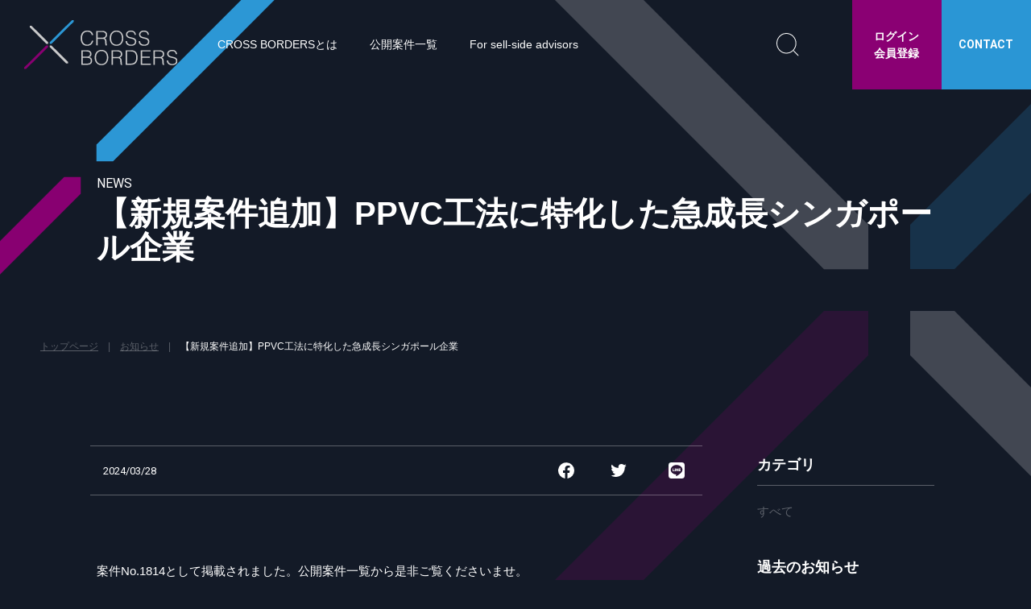

--- FILE ---
content_type: text/html; charset=UTF-8
request_url: https://crossborders.co.jp/news/1917/
body_size: 9962
content:
<!DOCTYPE html>
<html lang="ja">
<head>
<meta charset="utf-8">
<meta name="viewport" content="width=device-width,initial-scale=1.0,maximum-scale=1.0">
<meta name='robots' content='max-image-preview:large' />
<link rel='dns-prefetch' href='//polyfill.io' />
<link rel='dns-prefetch' href='//cdnjs.cloudflare.com' />
<link rel='dns-prefetch' href='//fonts.googleapis.com' />
<link rel='preconnect' href='https://crossborders.co.jp' >
<link rel='preconnect' href='https://fonts.googleapis.com' >
<link rel='preconnect' href='https://fonts.gstatic.com' crossorigin>
<!-- Global site tag (gtag.js) - Google Analytics -->
    <script async src="https://www.googletagmanager.com/gtag/js?id=G-053GX6WNXT"></script>
    <script>
      window.dataLayer = window.dataLayer || [];
      function gtag(){dataLayer.push(arguments);}
      gtag('js', new Date());
    
      gtag('config', 'G-053GX6WNXT');
    </script>
<link rel="alternate" title="oEmbed (JSON)" type="application/json+oembed" href="https://crossborders.co.jp/wp-json/oembed/1.0/embed?url=https%3A%2F%2Fcrossborders.co.jp%2Fnews%2F1917%2F" />
<link rel="alternate" title="oEmbed (XML)" type="text/xml+oembed" href="https://crossborders.co.jp/wp-json/oembed/1.0/embed?url=https%3A%2F%2Fcrossborders.co.jp%2Fnews%2F1917%2F&#038;format=xml" />

<title>【新規案件追加】PPVC工法に特化した急成長シンガポール企業 &#8211; お知らせ &#8211; CROSS BORDERS</title>
<meta name='description' content='的確なM&amp;A戦略が  企業成長を  加速させる。  CROSS BORDERS[クロスボーダーズ]は クロスボーダーM＆A案件を専門に取り扱う 経営者・M＆A担当者向けのプロフェッショナルサイトです。'>
<link rel='canonical' href='https://crossborders.co.jp/news/1917/'>
<meta name="twitter:card" content="summary" />
<meta property="og:url" content="https://crossborders.co.jp/news/1917/" />
<meta property="og:site_name" content="CROSS BORDERS">
<meta property="og:type" content="article" />
<meta property="og:title" content="【新規案件追加】PPVC工法に特化した急成長シンガポール企業 &#8211; お知らせ &#8211; CROSS BORDERS" />
<meta property="og:description" content="的確なM&amp;A戦略が  企業成長を  加速させる。  CROSS BORDERS[クロスボーダーズ]は クロスボーダーM＆A案件を専門に取り扱う 経営者・M＆A担当者向けのプロフェッショナルサイトです。" />
<meta property="og:image" content="https://crossborders.co.jp/wp-content/themes/crossborders/assets/img/global/ogp.png" />

<script type="application/ld+json">{"@context":"https:\/\/schema.org","@type":"Article","headline":"\u3010\u65b0\u898f\u6848\u4ef6\u8ffd\u52a0\u3011PPVC\u5de5\u6cd5\u306b\u7279\u5316\u3057\u305f\u6025\u6210\u9577\u30b7\u30f3\u30ac\u30dd\u30fc\u30eb\u4f01\u696d &#8211; \u304a\u77e5\u3089\u305b &#8211; CROSS BORDERS","description":"\u7684\u78ba\u306aM&amp;A\u6226\u7565\u304c  \u4f01\u696d\u6210\u9577\u3092  \u52a0\u901f\u3055\u305b\u308b\u3002  CROSS BORDERS[\u30af\u30ed\u30b9\u30dc\u30fc\u30c0\u30fc\u30ba]\u306f \u30af\u30ed\u30b9\u30dc\u30fc\u30c0\u30fcM\uff06A\u6848\u4ef6\u3092\u5c02\u9580\u306b\u53d6\u308a\u6271\u3046 \u7d4c\u55b6\u8005\u30fbM\uff06A\u62c5\u5f53\u8005\u5411\u3051\u306e\u30d7\u30ed\u30d5\u30a7\u30c3\u30b7\u30e7\u30ca\u30eb\u30b5\u30a4\u30c8\u3067\u3059\u3002","image":"","author":{"@type":"Organization","name":"CROSS BORDERS"},"publisher":{"@type":"Organization","name":"CROSS BORDERS","logo":{"@type":"ImageObject","url":""}},"datePublished":"2024-03-28","dateModified":"2024-03-28"}</script>
<style id='wp-img-auto-sizes-contain-inline-css' type='text/css'>
img:is([sizes=auto i],[sizes^="auto," i]){contain-intrinsic-size:3000px 1500px}
/*# sourceURL=wp-img-auto-sizes-contain-inline-css */
</style>
<link rel='stylesheet' id='vendor.fontawesome.icon-css' href='https://cdnjs.cloudflare.com/ajax/libs/font-awesome/6.1.1/css/all.min.css' type='text/css' media='' />
<style id='wp-emoji-styles-inline-css' type='text/css'>

	img.wp-smiley, img.emoji {
		display: inline !important;
		border: none !important;
		box-shadow: none !important;
		height: 1em !important;
		width: 1em !important;
		margin: 0 0.07em !important;
		vertical-align: -0.1em !important;
		background: none !important;
		padding: 0 !important;
	}
/*# sourceURL=wp-emoji-styles-inline-css */
</style>
<style id='wp-block-library-inline-css' type='text/css'>
:root{--wp-block-synced-color:#7a00df;--wp-block-synced-color--rgb:122,0,223;--wp-bound-block-color:var(--wp-block-synced-color);--wp-editor-canvas-background:#ddd;--wp-admin-theme-color:#007cba;--wp-admin-theme-color--rgb:0,124,186;--wp-admin-theme-color-darker-10:#006ba1;--wp-admin-theme-color-darker-10--rgb:0,107,160.5;--wp-admin-theme-color-darker-20:#005a87;--wp-admin-theme-color-darker-20--rgb:0,90,135;--wp-admin-border-width-focus:2px}@media (min-resolution:192dpi){:root{--wp-admin-border-width-focus:1.5px}}.wp-element-button{cursor:pointer}:root .has-very-light-gray-background-color{background-color:#eee}:root .has-very-dark-gray-background-color{background-color:#313131}:root .has-very-light-gray-color{color:#eee}:root .has-very-dark-gray-color{color:#313131}:root .has-vivid-green-cyan-to-vivid-cyan-blue-gradient-background{background:linear-gradient(135deg,#00d084,#0693e3)}:root .has-purple-crush-gradient-background{background:linear-gradient(135deg,#34e2e4,#4721fb 50%,#ab1dfe)}:root .has-hazy-dawn-gradient-background{background:linear-gradient(135deg,#faaca8,#dad0ec)}:root .has-subdued-olive-gradient-background{background:linear-gradient(135deg,#fafae1,#67a671)}:root .has-atomic-cream-gradient-background{background:linear-gradient(135deg,#fdd79a,#004a59)}:root .has-nightshade-gradient-background{background:linear-gradient(135deg,#330968,#31cdcf)}:root .has-midnight-gradient-background{background:linear-gradient(135deg,#020381,#2874fc)}:root{--wp--preset--font-size--normal:16px;--wp--preset--font-size--huge:42px}.has-regular-font-size{font-size:1em}.has-larger-font-size{font-size:2.625em}.has-normal-font-size{font-size:var(--wp--preset--font-size--normal)}.has-huge-font-size{font-size:var(--wp--preset--font-size--huge)}.has-text-align-center{text-align:center}.has-text-align-left{text-align:left}.has-text-align-right{text-align:right}.has-fit-text{white-space:nowrap!important}#end-resizable-editor-section{display:none}.aligncenter{clear:both}.items-justified-left{justify-content:flex-start}.items-justified-center{justify-content:center}.items-justified-right{justify-content:flex-end}.items-justified-space-between{justify-content:space-between}.screen-reader-text{border:0;clip-path:inset(50%);height:1px;margin:-1px;overflow:hidden;padding:0;position:absolute;width:1px;word-wrap:normal!important}.screen-reader-text:focus{background-color:#ddd;clip-path:none;color:#444;display:block;font-size:1em;height:auto;left:5px;line-height:normal;padding:15px 23px 14px;text-decoration:none;top:5px;width:auto;z-index:100000}html :where(.has-border-color){border-style:solid}html :where([style*=border-top-color]){border-top-style:solid}html :where([style*=border-right-color]){border-right-style:solid}html :where([style*=border-bottom-color]){border-bottom-style:solid}html :where([style*=border-left-color]){border-left-style:solid}html :where([style*=border-width]){border-style:solid}html :where([style*=border-top-width]){border-top-style:solid}html :where([style*=border-right-width]){border-right-style:solid}html :where([style*=border-bottom-width]){border-bottom-style:solid}html :where([style*=border-left-width]){border-left-style:solid}html :where(img[class*=wp-image-]){height:auto;max-width:100%}:where(figure){margin:0 0 1em}html :where(.is-position-sticky){--wp-admin--admin-bar--position-offset:var(--wp-admin--admin-bar--height,0px)}@media screen and (max-width:600px){html :where(.is-position-sticky){--wp-admin--admin-bar--position-offset:0px}}

/*# sourceURL=wp-block-library-inline-css */
</style><style id='wp-block-paragraph-inline-css' type='text/css'>
.is-small-text{font-size:.875em}.is-regular-text{font-size:1em}.is-large-text{font-size:2.25em}.is-larger-text{font-size:3em}.has-drop-cap:not(:focus):first-letter{float:left;font-size:8.4em;font-style:normal;font-weight:100;line-height:.68;margin:.05em .1em 0 0;text-transform:uppercase}body.rtl .has-drop-cap:not(:focus):first-letter{float:none;margin-left:.1em}p.has-drop-cap.has-background{overflow:hidden}:root :where(p.has-background){padding:1.25em 2.375em}:where(p.has-text-color:not(.has-link-color)) a{color:inherit}p.has-text-align-left[style*="writing-mode:vertical-lr"],p.has-text-align-right[style*="writing-mode:vertical-rl"]{rotate:180deg}
/*# sourceURL=https://crossborders.co.jp/wp-includes/blocks/paragraph/style.min.css */
</style>
<style id='global-styles-inline-css' type='text/css'>
:root{--wp--preset--aspect-ratio--square: 1;--wp--preset--aspect-ratio--4-3: 4/3;--wp--preset--aspect-ratio--3-4: 3/4;--wp--preset--aspect-ratio--3-2: 3/2;--wp--preset--aspect-ratio--2-3: 2/3;--wp--preset--aspect-ratio--16-9: 16/9;--wp--preset--aspect-ratio--9-16: 9/16;--wp--preset--color--black: #000000;--wp--preset--color--cyan-bluish-gray: #abb8c3;--wp--preset--color--white: #ffffff;--wp--preset--color--pale-pink: #f78da7;--wp--preset--color--vivid-red: #cf2e2e;--wp--preset--color--luminous-vivid-orange: #ff6900;--wp--preset--color--luminous-vivid-amber: #fcb900;--wp--preset--color--light-green-cyan: #7bdcb5;--wp--preset--color--vivid-green-cyan: #00d084;--wp--preset--color--pale-cyan-blue: #8ed1fc;--wp--preset--color--vivid-cyan-blue: #0693e3;--wp--preset--color--vivid-purple: #9b51e0;--wp--preset--color--primary: var(--primary-color);--wp--preset--color--primary-dark: var(--primary-color-dark);--wp--preset--color--secondary: var(--secondary-color);--wp--preset--color--secondary-dark: var(--secondary-color-dark);--wp--preset--color--navy: var(--navy-color);--wp--preset--gradient--vivid-cyan-blue-to-vivid-purple: linear-gradient(135deg,rgb(6,147,227) 0%,rgb(155,81,224) 100%);--wp--preset--gradient--light-green-cyan-to-vivid-green-cyan: linear-gradient(135deg,rgb(122,220,180) 0%,rgb(0,208,130) 100%);--wp--preset--gradient--luminous-vivid-amber-to-luminous-vivid-orange: linear-gradient(135deg,rgb(252,185,0) 0%,rgb(255,105,0) 100%);--wp--preset--gradient--luminous-vivid-orange-to-vivid-red: linear-gradient(135deg,rgb(255,105,0) 0%,rgb(207,46,46) 100%);--wp--preset--gradient--very-light-gray-to-cyan-bluish-gray: linear-gradient(135deg,rgb(238,238,238) 0%,rgb(169,184,195) 100%);--wp--preset--gradient--cool-to-warm-spectrum: linear-gradient(135deg,rgb(74,234,220) 0%,rgb(151,120,209) 20%,rgb(207,42,186) 40%,rgb(238,44,130) 60%,rgb(251,105,98) 80%,rgb(254,248,76) 100%);--wp--preset--gradient--blush-light-purple: linear-gradient(135deg,rgb(255,206,236) 0%,rgb(152,150,240) 100%);--wp--preset--gradient--blush-bordeaux: linear-gradient(135deg,rgb(254,205,165) 0%,rgb(254,45,45) 50%,rgb(107,0,62) 100%);--wp--preset--gradient--luminous-dusk: linear-gradient(135deg,rgb(255,203,112) 0%,rgb(199,81,192) 50%,rgb(65,88,208) 100%);--wp--preset--gradient--pale-ocean: linear-gradient(135deg,rgb(255,245,203) 0%,rgb(182,227,212) 50%,rgb(51,167,181) 100%);--wp--preset--gradient--electric-grass: linear-gradient(135deg,rgb(202,248,128) 0%,rgb(113,206,126) 100%);--wp--preset--gradient--midnight: linear-gradient(135deg,rgb(2,3,129) 0%,rgb(40,116,252) 100%);--wp--preset--font-size--small: 13px;--wp--preset--font-size--medium: 20px;--wp--preset--font-size--large: 36px;--wp--preset--font-size--x-large: 42px;--wp--preset--font-size--10: var(--font-size-10, 10px);--wp--preset--font-size--12: var(--font-size-14, 12px);--wp--preset--font-size--14: var(--font-size-14, 14px);--wp--preset--font-size--15: var(--font-size-15, 15px);--wp--preset--font-size--16: var(--font-size-16, 16px);--wp--preset--font-size--17: var(--font-size-107, 17px);--wp--preset--font-size--18: var(--font-size-18, 18px);--wp--preset--font-size--20: var(--font-size-20, 20px);--wp--preset--font-size--24: var(--font-size-24, 24px);--wp--preset--font-size--26: var(--font-size-26, 26px);--wp--preset--font-size--30: var(--font-size-30, 30px);--wp--preset--font-size--34: var(--font-size-34, 34px);--wp--preset--font-size--40: var(--font-size-40, 40px);--wp--preset--spacing--20: 0.44rem;--wp--preset--spacing--30: 0.67rem;--wp--preset--spacing--40: 1rem;--wp--preset--spacing--50: 1.5rem;--wp--preset--spacing--60: 2.25rem;--wp--preset--spacing--70: 3.38rem;--wp--preset--spacing--80: 5.06rem;--wp--preset--shadow--natural: 6px 6px 9px rgba(0, 0, 0, 0.2);--wp--preset--shadow--deep: 12px 12px 50px rgba(0, 0, 0, 0.4);--wp--preset--shadow--sharp: 6px 6px 0px rgba(0, 0, 0, 0.2);--wp--preset--shadow--outlined: 6px 6px 0px -3px rgb(255, 255, 255), 6px 6px rgb(0, 0, 0);--wp--preset--shadow--crisp: 6px 6px 0px rgb(0, 0, 0);}:where(body) { margin: 0; }.wp-site-blocks > .alignleft { float: left; margin-right: 2em; }.wp-site-blocks > .alignright { float: right; margin-left: 2em; }.wp-site-blocks > .aligncenter { justify-content: center; margin-left: auto; margin-right: auto; }:where(.is-layout-flex){gap: 0.5em;}:where(.is-layout-grid){gap: 0.5em;}.is-layout-flow > .alignleft{float: left;margin-inline-start: 0;margin-inline-end: 2em;}.is-layout-flow > .alignright{float: right;margin-inline-start: 2em;margin-inline-end: 0;}.is-layout-flow > .aligncenter{margin-left: auto !important;margin-right: auto !important;}.is-layout-constrained > .alignleft{float: left;margin-inline-start: 0;margin-inline-end: 2em;}.is-layout-constrained > .alignright{float: right;margin-inline-start: 2em;margin-inline-end: 0;}.is-layout-constrained > .aligncenter{margin-left: auto !important;margin-right: auto !important;}.is-layout-constrained > :where(:not(.alignleft):not(.alignright):not(.alignfull)){margin-left: auto !important;margin-right: auto !important;}body .is-layout-flex{display: flex;}.is-layout-flex{flex-wrap: wrap;align-items: center;}.is-layout-flex > :is(*, div){margin: 0;}body .is-layout-grid{display: grid;}.is-layout-grid > :is(*, div){margin: 0;}body{padding-top: 0px;padding-right: 0px;padding-bottom: 0px;padding-left: 0px;}a:where(:not(.wp-element-button)){text-decoration: underline;}:root :where(.wp-element-button, .wp-block-button__link){background-color: #32373c;border-width: 0;color: #fff;font-family: inherit;font-size: inherit;font-style: inherit;font-weight: inherit;letter-spacing: inherit;line-height: inherit;padding-top: calc(0.667em + 2px);padding-right: calc(1.333em + 2px);padding-bottom: calc(0.667em + 2px);padding-left: calc(1.333em + 2px);text-decoration: none;text-transform: inherit;}.has-black-color{color: var(--wp--preset--color--black) !important;}.has-cyan-bluish-gray-color{color: var(--wp--preset--color--cyan-bluish-gray) !important;}.has-white-color{color: var(--wp--preset--color--white) !important;}.has-pale-pink-color{color: var(--wp--preset--color--pale-pink) !important;}.has-vivid-red-color{color: var(--wp--preset--color--vivid-red) !important;}.has-luminous-vivid-orange-color{color: var(--wp--preset--color--luminous-vivid-orange) !important;}.has-luminous-vivid-amber-color{color: var(--wp--preset--color--luminous-vivid-amber) !important;}.has-light-green-cyan-color{color: var(--wp--preset--color--light-green-cyan) !important;}.has-vivid-green-cyan-color{color: var(--wp--preset--color--vivid-green-cyan) !important;}.has-pale-cyan-blue-color{color: var(--wp--preset--color--pale-cyan-blue) !important;}.has-vivid-cyan-blue-color{color: var(--wp--preset--color--vivid-cyan-blue) !important;}.has-vivid-purple-color{color: var(--wp--preset--color--vivid-purple) !important;}.has-primary-color{color: var(--wp--preset--color--primary) !important;}.has-primary-dark-color{color: var(--wp--preset--color--primary-dark) !important;}.has-secondary-color{color: var(--wp--preset--color--secondary) !important;}.has-secondary-dark-color{color: var(--wp--preset--color--secondary-dark) !important;}.has-navy-color{color: var(--wp--preset--color--navy) !important;}.has-black-background-color{background-color: var(--wp--preset--color--black) !important;}.has-cyan-bluish-gray-background-color{background-color: var(--wp--preset--color--cyan-bluish-gray) !important;}.has-white-background-color{background-color: var(--wp--preset--color--white) !important;}.has-pale-pink-background-color{background-color: var(--wp--preset--color--pale-pink) !important;}.has-vivid-red-background-color{background-color: var(--wp--preset--color--vivid-red) !important;}.has-luminous-vivid-orange-background-color{background-color: var(--wp--preset--color--luminous-vivid-orange) !important;}.has-luminous-vivid-amber-background-color{background-color: var(--wp--preset--color--luminous-vivid-amber) !important;}.has-light-green-cyan-background-color{background-color: var(--wp--preset--color--light-green-cyan) !important;}.has-vivid-green-cyan-background-color{background-color: var(--wp--preset--color--vivid-green-cyan) !important;}.has-pale-cyan-blue-background-color{background-color: var(--wp--preset--color--pale-cyan-blue) !important;}.has-vivid-cyan-blue-background-color{background-color: var(--wp--preset--color--vivid-cyan-blue) !important;}.has-vivid-purple-background-color{background-color: var(--wp--preset--color--vivid-purple) !important;}.has-primary-background-color{background-color: var(--wp--preset--color--primary) !important;}.has-primary-dark-background-color{background-color: var(--wp--preset--color--primary-dark) !important;}.has-secondary-background-color{background-color: var(--wp--preset--color--secondary) !important;}.has-secondary-dark-background-color{background-color: var(--wp--preset--color--secondary-dark) !important;}.has-navy-background-color{background-color: var(--wp--preset--color--navy) !important;}.has-black-border-color{border-color: var(--wp--preset--color--black) !important;}.has-cyan-bluish-gray-border-color{border-color: var(--wp--preset--color--cyan-bluish-gray) !important;}.has-white-border-color{border-color: var(--wp--preset--color--white) !important;}.has-pale-pink-border-color{border-color: var(--wp--preset--color--pale-pink) !important;}.has-vivid-red-border-color{border-color: var(--wp--preset--color--vivid-red) !important;}.has-luminous-vivid-orange-border-color{border-color: var(--wp--preset--color--luminous-vivid-orange) !important;}.has-luminous-vivid-amber-border-color{border-color: var(--wp--preset--color--luminous-vivid-amber) !important;}.has-light-green-cyan-border-color{border-color: var(--wp--preset--color--light-green-cyan) !important;}.has-vivid-green-cyan-border-color{border-color: var(--wp--preset--color--vivid-green-cyan) !important;}.has-pale-cyan-blue-border-color{border-color: var(--wp--preset--color--pale-cyan-blue) !important;}.has-vivid-cyan-blue-border-color{border-color: var(--wp--preset--color--vivid-cyan-blue) !important;}.has-vivid-purple-border-color{border-color: var(--wp--preset--color--vivid-purple) !important;}.has-primary-border-color{border-color: var(--wp--preset--color--primary) !important;}.has-primary-dark-border-color{border-color: var(--wp--preset--color--primary-dark) !important;}.has-secondary-border-color{border-color: var(--wp--preset--color--secondary) !important;}.has-secondary-dark-border-color{border-color: var(--wp--preset--color--secondary-dark) !important;}.has-navy-border-color{border-color: var(--wp--preset--color--navy) !important;}.has-vivid-cyan-blue-to-vivid-purple-gradient-background{background: var(--wp--preset--gradient--vivid-cyan-blue-to-vivid-purple) !important;}.has-light-green-cyan-to-vivid-green-cyan-gradient-background{background: var(--wp--preset--gradient--light-green-cyan-to-vivid-green-cyan) !important;}.has-luminous-vivid-amber-to-luminous-vivid-orange-gradient-background{background: var(--wp--preset--gradient--luminous-vivid-amber-to-luminous-vivid-orange) !important;}.has-luminous-vivid-orange-to-vivid-red-gradient-background{background: var(--wp--preset--gradient--luminous-vivid-orange-to-vivid-red) !important;}.has-very-light-gray-to-cyan-bluish-gray-gradient-background{background: var(--wp--preset--gradient--very-light-gray-to-cyan-bluish-gray) !important;}.has-cool-to-warm-spectrum-gradient-background{background: var(--wp--preset--gradient--cool-to-warm-spectrum) !important;}.has-blush-light-purple-gradient-background{background: var(--wp--preset--gradient--blush-light-purple) !important;}.has-blush-bordeaux-gradient-background{background: var(--wp--preset--gradient--blush-bordeaux) !important;}.has-luminous-dusk-gradient-background{background: var(--wp--preset--gradient--luminous-dusk) !important;}.has-pale-ocean-gradient-background{background: var(--wp--preset--gradient--pale-ocean) !important;}.has-electric-grass-gradient-background{background: var(--wp--preset--gradient--electric-grass) !important;}.has-midnight-gradient-background{background: var(--wp--preset--gradient--midnight) !important;}.has-small-font-size{font-size: var(--wp--preset--font-size--small) !important;}.has-medium-font-size{font-size: var(--wp--preset--font-size--medium) !important;}.has-large-font-size{font-size: var(--wp--preset--font-size--large) !important;}.has-x-large-font-size{font-size: var(--wp--preset--font-size--x-large) !important;}.has-10-font-size{font-size: var(--wp--preset--font-size--10) !important;}.has-12-font-size{font-size: var(--wp--preset--font-size--12) !important;}.has-14-font-size{font-size: var(--wp--preset--font-size--14) !important;}.has-15-font-size{font-size: var(--wp--preset--font-size--15) !important;}.has-16-font-size{font-size: var(--wp--preset--font-size--16) !important;}.has-17-font-size{font-size: var(--wp--preset--font-size--17) !important;}.has-18-font-size{font-size: var(--wp--preset--font-size--18) !important;}.has-20-font-size{font-size: var(--wp--preset--font-size--20) !important;}.has-24-font-size{font-size: var(--wp--preset--font-size--24) !important;}.has-26-font-size{font-size: var(--wp--preset--font-size--26) !important;}.has-30-font-size{font-size: var(--wp--preset--font-size--30) !important;}.has-34-font-size{font-size: var(--wp--preset--font-size--34) !important;}.has-40-font-size{font-size: var(--wp--preset--font-size--40) !important;}
/*# sourceURL=global-styles-inline-css */
</style>

<link rel='stylesheet' id='dashicons-css' href='https://crossborders.co.jp/wp-includes/css/dashicons.min.css?ver=6.9' type='text/css' media='all' />
<link rel='stylesheet' id='mod.asset-css' href='https://crossborders.co.jp/wp-content/plugins/Mod/core/css/asset.css?ver=1742879999' type='text/css' media='all' />
<link rel='stylesheet' id='mod.ext.asset-css' href='https://crossborders.co.jp/wp-content/plugins/Mod/extension/Crossborders/css/asset.css?ver=1742880001' type='text/css' media='all' />
<link rel='stylesheet' id='font.roboto-css' href='https://fonts.googleapis.com/css2?family=Roboto%3Awght%40400%3B700&#038;display=swap&#038;ver=6.9' type='text/css' media='all' />
<link rel='stylesheet' id='mod.base-css' href='https://crossborders.co.jp/wp-content/themes/crossborders/assets/css/base.css?ver=1702460650' type='text/css' media='all' />
<link rel='stylesheet' id='mod.editor-css' href='https://crossborders.co.jp/wp-content/themes/crossborders/assets/css/editor.css?ver=1700196179' type='text/css' media='all' />
<link rel='stylesheet' id='mod.style-css' href='https://crossborders.co.jp/wp-content/themes/crossborders/style.css?ver=1652671132' type='text/css' media='all' />
    <script type="text/javascript">window.Member = JSON.parse('{"id":0}');</script>
    <script type="text/javascript">var ajax_url = 'https://crossborders.co.jp/wp-admin/admin-ajax.php';</script>
<script type="text/javascript" src="https://polyfill.io/v3/polyfill.min.js?ver=6.9" id="polyfill-js"></script>
<script type="text/javascript" src="https://crossborders.co.jp/wp-includes/js/jquery/jquery.min.js?ver=3.7.1" id="jquery-core-js"></script>
<script type="text/javascript" src="https://crossborders.co.jp/wp-includes/js/jquery/jquery-migrate.min.js?ver=3.4.1" id="jquery-migrate-js"></script>
<link rel="https://api.w.org/" href="https://crossborders.co.jp/wp-json/" /><link rel="alternate" title="JSON" type="application/json" href="https://crossborders.co.jp/wp-json/wp/v2/news/1917" /><link rel="apple-touch-icon" sizes="180x180" href="https://crossborders.co.jp/wp-content/themes/crossborders/favicon/apple-touch-icon.png">
<link rel="icon" type="image/png" sizes="32x32" href="https://crossborders.co.jp/wp-content/themes/crossborders/favicon/favicon-32x32.png">
<link rel="icon" type="image/png" sizes="16x16" href="https://crossborders.co.jp/wp-content/themes/crossborders/favicon/favicon-16x16.png">
<link rel="manifest" href="https://crossborders.co.jp/wp-content/themes/crossborders/favicon/site.webmanifest">
<link rel="mask-icon" href="https://crossborders.co.jp/wp-content/themes/crossborders/favicon/safari-pinned-tab.svg" color="#1d273e">
<meta name="msapplication-TileColor" content="#1d273e">
<meta name="theme-color" content="#1d273e">
</head>
<body id="body" class="wp-singular news-template-default single single-news postid-1917 wp-theme-crossborders post-type-news is-member-not-logged-in">
<div id="container">
    <section id="header" role="navigation">
        <figure class="logo">
            <a href="https://crossborders.co.jp/"><img src="https://crossborders.co.jp/wp-content/themes/crossborders/assets/img/global/logo.svg" alt="CROSS BORDERS"></a>
        </figure>

        <nav id="header-nav1" class="c-nav">
            <ul>
                <li class="e-to-about"><a class="e-animation_underline" href="https://crossborders.co.jp/about/">CROSS BORDERSとは</a></li>
                <li class="e-to-project"><a class="e-animation_underline" href="https://crossborders.co.jp/project/">公開案件一覧</a></li>
                <li class="e-to-international"><a class="e-animation_underline" href="https://crossborders.co.jp/en/">For sell-side advisors</a></li>
            </ul>
        </nav>
        <div class="c-trigger">
            <div class="e-to-search"><a href="https://crossborders.co.jp/project/"><img src="https://crossborders.co.jp/wp-content/themes/crossborders/assets/img/global/search-icon.svg"></a></div>
            <div class="e-trigger"><a class="header--trigger js--toggleClass" data-target="#header"></a></div>
        </div>
        <nav id="header-nav2" class="c-nav">
            <ul>
                                <li class="e-to-member"><a href="https://crossborders.co.jp/login/"><span>ログイン<br>会員登録</span></a></li>
                                <li class="e-to-contact"><a href="https://crossborders.co.jp/contact/"><span>CONTACT</span></a></li>
            </ul>
        </nav>

    </section>
        <nav class="breadcrumb container" role="navigation">
    <div class="breadcrumb-list"><span><a itemprop="item" href="https://crossborders.co.jp" title="トップページ"><span itemprop="name">トップページ</span></a></span><span><a itemprop="item" href="https://crossborders.co.jp/news/" title="お知らせ"><span itemprop="name">お知らせ</span></a></span><span><a itemprop="item" href="https://crossborders.co.jp/news/1917/" title="【新規案件追加】PPVC工法に特化した急成長シンガポール企業"><span itemprop="name">【新規案件追加】PPVC工法に特化した急成長シンガポール企業</span></a></span></div>
</nav>
    <header id="page-header">
        <h1>
            <ruby>【新規案件追加】PPVC工法に特化した急成長シンガポール企業<rt>NEWS</rt></ruby>
        </h1>
        <div class="c-crossline"><figure class="e-crossline"><svg viewBox="0 0 61.232 61.232"><use xlink:href="https://crossborders.co.jp/wp-content/themes/crossborders/assets/img/global/symbol-logomark.svg#svg-symbol-logomark-topRight" class="e-crossline-topRight"></use><use xlink:href="https://crossborders.co.jp/wp-content/themes/crossborders/assets/img/global/symbol-logomark.svg#svg-symbol-logomark-bottomLeft" class="e-crossline-bottomLeft"></use></svg></figure></div>
            </header>
    <div id="content" class="content">
    <div class="c-columns">
        <main>
            <div class="c-post-content-meta">
                <figure class="e-meta-post_date"><time datetime="2024/03/28 16:04:10">2024/03/28</time></figure>
                                <figure class="e-meta-social_link_icons"><a data-domain="facebook_share"href="https://www.facebook.com/sharer.php?src=bm&u=https%3A%2F%2Fcrossborders.co.jp%2Fnews%2F1917%2F&t=%E3%80%90%E6%96%B0%E8%A6%8F%E6%A1%88%E4%BB%B6%E8%BF%BD%E5%8A%A0%E3%80%91PPVC%E5%B7%A5%E6%B3%95%E3%81%AB%E7%89%B9%E5%8C%96%E3%81%97%E3%81%9F%E6%80%A5%E6%88%90%E9%95%B7%E3%82%B7%E3%83%B3%E3%82%AC%E3%83%9D%E3%83%BC%E3%83%AB%E4%BC%81%E6%A5%AD"onclick="javascript:window.open(this.href, '', 'menubar=no,toolbar=no,resizable=yes,scrollbars=yes,height=300,width=600');return false;"></a><a data-domain="twitter"href="https://twitter.com/intent/tweet?url=https%3A%2F%2Fcrossborders.co.jp%2Fnews%2F1917%2F&text=%E3%80%90%E6%96%B0%E8%A6%8F%E6%A1%88%E4%BB%B6%E8%BF%BD%E5%8A%A0%E3%80%91PPVC%E5%B7%A5%E6%B3%95%E3%81%AB%E7%89%B9%E5%8C%96%E3%81%97%E3%81%9F%E6%80%A5%E6%88%90%E9%95%B7%E3%82%B7%E3%83%B3%E3%82%AC%E3%83%9D%E3%83%BC%E3%83%AB%E4%BC%81%E6%A5%AD&tw_p=tweetbutton"onclick="javascript:window.open(this.href, '', 'menubar=no,toolbar=no,resizable=yes,scrollbars=yes,height=300,width=600');return false;"></a><a data-domain="line"href="https://social-plugins.line.me/lineit/share?url=https%3A%2F%2Fcrossborders.co.jp%2Fnews%2F1917%2F"target="_blank"></a></figure>
            </div>
            <div class="is-root-container">
<p>案件No.1814として掲載されました。公開案件一覧から是非ご覧くださいませ。</p>
</div>        </main>

    <aside id="sidebar-news" class="sidebar">
    <section class="c-sidebar-categories">
        <header><div class="e-sidebar-title">カテゴリ</div></header>
        <ul class="c-sidebar-list">
            <li><span><a href="https://crossborders.co.jp/news/">すべて</a></span></li>
                    </ul>
    </section>
    <section class="sidebar-yearly-archives">
        <header><div class="e-sidebar-title">過去のお知らせ</div></header>
        <ul class="c-sidebar-list e-animation_underlineAll">
            	<li><span><a href='https://crossborders.co.jp/2025/?post_type=news'>2025</a>&nbsp;(1)</span></li>
	<li><span><a href='https://crossborders.co.jp/2024/?post_type=news'>2024</a>&nbsp;(36)</span></li>
	<li><span><a href='https://crossborders.co.jp/2023/?post_type=news'>2023</a>&nbsp;(74)</span></li>
	<li><span><a href='https://crossborders.co.jp/2022/?post_type=news'>2022</a>&nbsp;(59)</span></li>
        </ul>
    </section>
</aside>    </div>

    <div class="c-backLink">
        <figure class="wp-block-button is-style-static"><a class="wp-block-button__link" href="https://crossborders.co.jp/news/">お知らせ一覧へ戻る</a></figure>
    </div>

</div>
<figure class="c-page-to-top"><a class="j-no-hash-scroll" href="#body"><span>Page<br>Top</span></a></figure>
<footer id="footer">
    <figure class="logo">
        <a href="https://crossborders.co.jp/"><img src="https://crossborders.co.jp/wp-content/themes/crossborders/assets/img/global/logo.svg" alt="CROSS BORDERS"></a>
    </figure>
    <nav id="footer-nav1" class="c-nav e-animation_underlineAll">
        <ul>
            <li class="e-to-about"><a href="https://crossborders.co.jp/about/">CROSS BORDERSとは</a></li>
            <li class="e-to-project"><a href="https://crossborders.co.jp/project/">公開案件一覧</a></li>
            <li class="e-to-international"><a href="https://crossborders.co.jp/en/">For sell-side advisors</a></li>
            <li class="e-to-news"><a href="https://crossborders.co.jp/news/">お知らせ</a></li>
            <li class="e-to-faq"><a href="https://crossborders.co.jp/faq/">よくあるご質問</a></li>
                        <li class="e-to-member"><a href="https://crossborders.co.jp/login/"><span>ログイン・会員登録</span></a></li>
                        <li class="e-to-contact"><a href="https://crossborders.co.jp/contact/">お問い合わせ</a></li>
        </ul>
    </nav>
    <nav id="footer-nav2" class="c-nav e-animation_underlineAll">
        <ul>
            <li class="e-to-about"><a href="https://crossborders.co.jp/user-policy/">利用規約</a></li>
            <li class="e-to-project"><a href="https://crossborders.co.jp/privacy/">プライバシーポリシー</a></li>
            <li class="e-to-news"><a href="https://crossborders.co.jp/company/">運営会社</a></li>
            <li class="e-copyright"><span id="footer-copyright">Copyright © CROSS BORDERS.</span></li>
        </ul>
    </nav>
</footer>
<div id="body-bg-crossline"><figure class="e-crossline"><svg viewBox="0 0 61.232 61.232"><use xlink:href="https://crossborders.co.jp/wp-content/themes/crossborders/assets/img/global/symbol-logomark.svg#svg-symbol-logomark-topRight" class="e-crossline-topRight"></use><use xlink:href="https://crossborders.co.jp/wp-content/themes/crossborders/assets/img/global/symbol-logomark.svg#svg-symbol-logomark-bottomLeft" class="e-crossline-bottomLeft"></use><use xlink:href="https://crossborders.co.jp/wp-content/themes/crossborders/assets/img/global/symbol-logomark.svg#svg-symbol-logomark-topLeft" class="e-crossline-topLeft"></use><use xlink:href="https://crossborders.co.jp/wp-content/themes/crossborders/assets/img/global/symbol-logomark.svg#svg-symbol-logomark-bottomRight" class="e-crossline-bottomRight"></use></svg></figure></div>
</div>
<script type="speculationrules">
{"prefetch":[{"source":"document","where":{"and":[{"href_matches":"/*"},{"not":{"href_matches":["/wp-*.php","/wp-admin/*","/wp-content/uploads/*","/wp-content/*","/wp-content/plugins/*","/wp-content/themes/crossborders/*","/*\\?(.+)"]}},{"not":{"selector_matches":"a[rel~=\"nofollow\"]"}},{"not":{"selector_matches":".no-prefetch, .no-prefetch a"}}]},"eagerness":"conservative"}]}
</script>
<script>
if(window.MSInputMethodContext && document.documentMode){
    document.write('<script src="https://cdn.jsdelivr.net/gh/nuxodin/ie11CustomProperties@4.1.0/ie11CustomProperties.min.js"><\/script>');
    document.write('<script src="https://cdnjs.cloudflare.com/ajax/libs/object-fit-images/3.2.4/ofi.min.js"><\/script>');
    document.write('<script src="https://cdnjs.cloudflare.com/ajax/libs/stickyfill/2.1.0/stickyfill.min.js"><\/script>');
}
window.stylesheet_directory_uri = 'https://crossborders.co.jp/wp-content/themes/crossborders';
</script>

<script type="text/javascript" src="https://crossborders.co.jp/wp-content/plugins/Mod/core/js/mod.js?ver=1742879999" id="mod-js"></script>
<script type="text/javascript" src="https://crossborders.co.jp/wp-content/plugins/Mod/core/js/asset.js?ver=1742880000" id="mod.asset-js"></script>
<script type="text/javascript" src="https://crossborders.co.jp/wp-content/plugins/Mod/extension/Crossborders/js/asset.js?ver=1742880001" id="mod.ext.asset-js"></script>
<script type="text/javascript" src="https://crossborders.co.jp/wp-content/plugins/Mod/extension/Crossborders/js/form.js?ver=1742880001" id="mod.ext.form-js"></script>
<script type="text/javascript" src="https://crossborders.co.jp/wp-content/themes/crossborders/assets/js/block.slider.js?ver=1701758063" id="mod.block.slider-js"></script>
<script type="text/javascript" src="https://crossborders.co.jp/wp-content/themes/crossborders/assets/js/script.js?ver=1700706323" id="mod.script-js"></script>
<script id="wp-emoji-settings" type="application/json">
{"baseUrl":"https://s.w.org/images/core/emoji/17.0.2/72x72/","ext":".png","svgUrl":"https://s.w.org/images/core/emoji/17.0.2/svg/","svgExt":".svg","source":{"concatemoji":"https://crossborders.co.jp/wp-includes/js/wp-emoji-release.min.js?ver=6.9"}}
</script>
<script type="module">
/* <![CDATA[ */
/*! This file is auto-generated */
const a=JSON.parse(document.getElementById("wp-emoji-settings").textContent),o=(window._wpemojiSettings=a,"wpEmojiSettingsSupports"),s=["flag","emoji"];function i(e){try{var t={supportTests:e,timestamp:(new Date).valueOf()};sessionStorage.setItem(o,JSON.stringify(t))}catch(e){}}function c(e,t,n){e.clearRect(0,0,e.canvas.width,e.canvas.height),e.fillText(t,0,0);t=new Uint32Array(e.getImageData(0,0,e.canvas.width,e.canvas.height).data);e.clearRect(0,0,e.canvas.width,e.canvas.height),e.fillText(n,0,0);const a=new Uint32Array(e.getImageData(0,0,e.canvas.width,e.canvas.height).data);return t.every((e,t)=>e===a[t])}function p(e,t){e.clearRect(0,0,e.canvas.width,e.canvas.height),e.fillText(t,0,0);var n=e.getImageData(16,16,1,1);for(let e=0;e<n.data.length;e++)if(0!==n.data[e])return!1;return!0}function u(e,t,n,a){switch(t){case"flag":return n(e,"\ud83c\udff3\ufe0f\u200d\u26a7\ufe0f","\ud83c\udff3\ufe0f\u200b\u26a7\ufe0f")?!1:!n(e,"\ud83c\udde8\ud83c\uddf6","\ud83c\udde8\u200b\ud83c\uddf6")&&!n(e,"\ud83c\udff4\udb40\udc67\udb40\udc62\udb40\udc65\udb40\udc6e\udb40\udc67\udb40\udc7f","\ud83c\udff4\u200b\udb40\udc67\u200b\udb40\udc62\u200b\udb40\udc65\u200b\udb40\udc6e\u200b\udb40\udc67\u200b\udb40\udc7f");case"emoji":return!a(e,"\ud83e\u1fac8")}return!1}function f(e,t,n,a){let r;const o=(r="undefined"!=typeof WorkerGlobalScope&&self instanceof WorkerGlobalScope?new OffscreenCanvas(300,150):document.createElement("canvas")).getContext("2d",{willReadFrequently:!0}),s=(o.textBaseline="top",o.font="600 32px Arial",{});return e.forEach(e=>{s[e]=t(o,e,n,a)}),s}function r(e){var t=document.createElement("script");t.src=e,t.defer=!0,document.head.appendChild(t)}a.supports={everything:!0,everythingExceptFlag:!0},new Promise(t=>{let n=function(){try{var e=JSON.parse(sessionStorage.getItem(o));if("object"==typeof e&&"number"==typeof e.timestamp&&(new Date).valueOf()<e.timestamp+604800&&"object"==typeof e.supportTests)return e.supportTests}catch(e){}return null}();if(!n){if("undefined"!=typeof Worker&&"undefined"!=typeof OffscreenCanvas&&"undefined"!=typeof URL&&URL.createObjectURL&&"undefined"!=typeof Blob)try{var e="postMessage("+f.toString()+"("+[JSON.stringify(s),u.toString(),c.toString(),p.toString()].join(",")+"));",a=new Blob([e],{type:"text/javascript"});const r=new Worker(URL.createObjectURL(a),{name:"wpTestEmojiSupports"});return void(r.onmessage=e=>{i(n=e.data),r.terminate(),t(n)})}catch(e){}i(n=f(s,u,c,p))}t(n)}).then(e=>{for(const n in e)a.supports[n]=e[n],a.supports.everything=a.supports.everything&&a.supports[n],"flag"!==n&&(a.supports.everythingExceptFlag=a.supports.everythingExceptFlag&&a.supports[n]);var t;a.supports.everythingExceptFlag=a.supports.everythingExceptFlag&&!a.supports.flag,a.supports.everything||((t=a.source||{}).concatemoji?r(t.concatemoji):t.wpemoji&&t.twemoji&&(r(t.twemoji),r(t.wpemoji)))});
//# sourceURL=https://crossborders.co.jp/wp-includes/js/wp-emoji-loader.min.js
/* ]]> */
</script>
</body>
</html>


--- FILE ---
content_type: text/css
request_url: https://crossborders.co.jp/wp-content/plugins/Mod/core/css/asset.css?ver=1742879999
body_size: 4030
content:
:root{--placeholder-color:#ddd;--highlight-rgb:135, 206, 250;--rgb-success:102, 205, 170;--rgb-danger:255, 69, 0;--rgb-warning:255, 165, 0;--rgb-info:72, 209, 204;--black:#333;--silver:silver;--silver-light:lightgray;--whiter:rgba(255,255,255,.85);--white:#fff;--default-color:lightgray;s-primary-color:#20b2aa;--border-color:silver;--border-color-light:lightgray;--link-color:lightskyblue;--gap:.5rem;--gap-wide:1rem}.s-red{color:#f08080}.s-green{color:#20b2aa}.s-blue{color:#87cefa}.s-silver{color:silver}.s-gray{color:gray}.s-hidden{display:none}.s-left{margin-right:auto}.s-right{margin-left:auto}.s-center{margin-left:auto;margin-right:auto}.s-text-left{text-align:left}.s-text-center{text-align:center}.s-text-right{text-align:right}.s-larger{font-size:1.1rem}.s-large{font-size:1.2rem}.s-smaller{font-size:.9rem}.s-small{font-size:.8rem}.s-mini{font-size:.75rem}.s-invalid{color:crimson}.s-flex{display:flex;align-items:baseline;gap:.4rem}.s-flex-wrap{flex-wrap:wrap}.s-flex-wide{display:flex;align-items:baseline;gap:1rem}.s-flex-between{justify-content:space-between}.s-flex-middle{align-items:center}.s-flex-start{justify-content:flex-start}.s-flex-center{justify-content:center}.s-flex-gap-wide{gap:1rem}.s-flex-item-full{flex:1}.s-grid{display:grid;gap:.4rem}.s-grid-wide{display:grid;gap:1rem}.s-grid-col2{display:grid;gap:.4rem;grid-template-columns:repeat(2, 1fr)}.s-ellipsis{--line-clamp: 1;--line-height: 1.44em;overflow:hidden;text-overflow:Ellipsis;display:-webkit-box !important;-webkit-box-orient:vertical;-webkit-line-clamp:var(--line-clamp);line-height:var(--line-height);max-height:calc(var(--line-height)*var(--line-clamp))}.s-ellipsis.s-line2{--line-clamp: 2}.s-ellipsis.s-line3{--line-clamp: 3}.s-ellipsis.s-line4{--line-clamp: 4}.s-ellipsis.s-line5{--line-clamp: 5}.s-button{--bg: var(--silver-light, silver);--border: var(--bg);--color: var(--white, #fff);-webkit-appearance:none;-moz-appearance:none;appearance:none;cursor:pointer;display:inline-flex;gap:.4em;padding:.4rem 1rem;border-radius:var(--border-radius, 4px);border:1px solid var(--border);background-color:var(--bg);color:var(--color)}.s-button:hover{box-shadow:0 0 2px var(--bg)}.s-primary{--bg: var(--primary-color);--border: var(--primary-color);--color: var(--white, #fff)}@-webkit-keyframes rolling{from{transform:rotate(0deg)}to{transform:rotate(360deg)}}@keyframes rolling{from{transform:rotate(0deg)}to{transform:rotate(360deg)}}@-webkit-keyframes marginFromLeft{0%{margin-left:-100vw;opacity:0}100%{margin-left:0;opacity:1}}@keyframes marginFromLeft{0%{margin-left:-100vw;opacity:0}100%{margin-left:0;opacity:1}}@-webkit-keyframes outToRight{0%{transform:translateX(0);opacity:1}100%{transform:translateX(100%);opacity:0}}@keyframes outToRight{0%{transform:translateX(0);opacity:1}100%{transform:translateX(100%);opacity:0}}@-webkit-keyframes hopping{0%{transform:translateY(0)}50%{transform:translateY(-10%)}100%{transform:translateY(0)}}@keyframes hopping{0%{transform:translateY(0)}50%{transform:translateY(-10%)}100%{transform:translateY(0)}}@-webkit-keyframes flash{0%{color:var(--item-color)}50%{color:var(--item-background-color)}100%{color:var(--item-color)}}@keyframes flash{0%{color:var(--item-color)}50%{color:var(--item-background-color)}100%{color:var(--item-color)}}a,label{cursor:pointer}.s-requesting-inline{--loader-size:1em;position:relative;display:inline-flex;align-items:center}.s-requesting-inline::after{content:"";margin-left:.4em;box-sizing:border-box;display:inline-block;width:var(--loader-size);height:var(--loader-size);border:calc(var(--loader-size)/10) solid rgba(200,200,200,.5);border-left-color:#fff;border-radius:50%;-webkit-animation:rolling 1s linear infinite;animation:rolling 1s linear infinite}.s-requesting *{pointer-events:none}#body .--click-to-clipboard{background-color:rgba(0,0,0,.04);color:rgba(0,0,0,.1);cursor:pointer}.mod_tooltip{display:inline-flex;gap:var(--gap)}.mod_tooltip>i{color:var(--silver-light)}body>#mod--tooltip:not(:empty){--bg:rgb(150,150,150);--border:var(--bg);--color:var(--white);position:relative;z-index:10000;display:none;min-width:min(15rem,50vw);max-width:50vw;max-height:50vh;overflow:auto;position:absolute;left:50%;top:50%;box-sizing:border-box;padding:.4rem}body>#mod--tooltip.in{display:block}body>#mod--tooltip>.--content{white-space:break-spaces;overflow-wrap:break-word;padding:.4rem;background:var(--bg);border:1px solid var(--border);box-shadow:0 0 4px var(--color);color:var(--color);border-radius:var(--border-radius)}body>#mod--tooltip>.--content.--style-highlight{--border:rgb(var(--highlight-rgb));--bg:var(--white);--color:rgba(var(--highlight-rgb),.6)}body.disabled--tooltip>#mod--tooltip{display:none !important}.js--select_hierarchical{display:flex;align-items:baseline;gap:var(--gap)}.js--select_hierarchical>div{flex:0 1 33.333%;display:inline-flex;align-items:baseline;gap:var(--gap)}.js--select_hierarchical>div~div::before{content:"";font-family:var(--font-family-icon);font-weight:700;font-size:1.1rem;align-self:center;color:var(--silver-light)}.js--select_hierarchical>div select{flex:1}.js--select_hierarchical>div:not(.in){display:none}.mod--form{--gap:.5rem;--gap-wide:.75rem;display:grid;gap:var(--gap-wide);margin:var(--gap-wide) 0;word-break:break-all}.mod--form.s-requesting{pointer-events:none}.mod--form label{margin:0}.mod--form ::-webkit-input-placeholder{color:var(--placeholder-color);font-style:italic}.mod--form ::-moz-placeholder{color:var(--placeholder-color);font-style:italic}.mod--form :-ms-input-placeholder{color:var(--placeholder-color);font-style:italic}.mod--form ::-ms-input-placeholder{color:var(--placeholder-color);font-style:italic}.mod--form ::placeholder{color:var(--placeholder-color);font-style:italic}.mod--form .form-group{display:flex;flex-flow:column;gap:var(--gap-wide)}.mod--form .form-group>*{width:100%}.mod--form .form-step_title{display:flex;align-items:baseline;justify-content:center;gap:var(--gap);font-size:1rem;color:rgba(0,0,0,.3)}.mod--form .form-inputs{display:flex;flex-flow:row wrap;align-items:flex-start;gap:var(--gap-wide)}.mod--form .form-input{flex:1 1 40%;display:grid;gap:var(--gap) var(--gap-wide)}.mod--form .form-input-label{display:inline-flex;align-items:baseline;gap:var(--gap);color:#888;border-bottom:1px solid rgba(0,0,0,.05);font-size:.9rem;font-weight:400}.mod--form .form-input-label:empty{display:none}.mod--form .form-input-label>span{color:#aaa;font-weight:400;font-size:.9em}.mod--form .form-input-part{display:flex;flex-flow:row wrap;align-items:baseline;gap:var(--gap) var(--gap-wide)}.mod--form .form-input-part.--grid-col2{display:grid;grid-template-columns:repeat(2, 1fr)}.mod--form .form-input-part>*{flex:1;display:flex;flex-flow:row wrap;align-items:baseline;gap:var(--gap) var(--gap-wide);position:relative}.mod--form .form-input-part .s-form-input-type-datetime_select{flex:1 0 100%}.mod--form .form-input-part>*>*{flex:1 1}.mod--form .form-input-part>*>*.after{flex:0 1 auto}.mod--form .form-input-part.s-fit>*{flex:0 1 auto}.mod--form .form-input-part .--value:not(:empty){flex-flow:row wrap;color:#000;font-size:1.2rem;font-weight:700;gap:var(--gap)}.mod--form .form-input-part .--value:empty::before{content:"入力なし";color:rgba(0,0,0,.1);transform:skewX(-17.5deg)}.mod--form .form-input-part .--value>*{flex:0 1 auto}.mod--form .form-input-part .--value>span+span::before{content:"/";margin-right:var(--gap);color:rgba(0,0,0,.1);font-weight:400}.mod--form .form-input-part .form-control-label{flex:0 0 auto;display:inline-flex;gap:var(--gap);align-items:baseline;padding:0 var(--gap)}.mod--form .form-input-part .form-control-label>input{align-self:center;margin-bottom:3px}.mod--form .form-input-part .form-control-label>span{border-bottom:1px dotted transparent;color:rgba(0,0,0,.3)}.mod--form .form-input-part .form-control-label>:checked+span{color:rgb(var(--highlight-rgb));border-bottom-color:rgb(var(--highlight-rgb))}.mod--form input,.mod--form select,.mod--form textarea{outline:none;max-width:inherit;border:1px solid rgba(0,0,0,.1);border-bottom:1px solid rgba(0,0,0,.4);background-color:var(--white, #fff);margin:0;line-height:1.44}.mod--form input[type=number]::-webkit-outer-spin-button,.mod--form input[type=number]::-webkit-inner-spin-button{-webkit-appearance:none;margin:0}.mod--form input[type=number]{-moz-appearance:textfield}.mod--form input:not([type=checkbox]):not([type=radio]):not([type=button]):not([type=submit]):not([type=hidden]):not([type=file]),.mod--form select,.mod--form textarea{min-width:4rem;padding:.5rem;width:100%}.mod--form input:focus,.mod--form select:focus,.mod--form textarea:focus{box-shadow:0 0 4px rgba(var(--highlight-rgb), 0.5);border:1px solid rgba(var(--highlight-rgb), 1);background-color:var(--white, #fff)}.mod--form option[value=""]{background-color:rgba(0,0,0,.05);color:rgba(0,0,0,.1)}.mod--form input.--valid,.mod--form select.--valid,.mod--form textarea.--valid{border-color:rgb(var(--rgb-success))}.mod--form input:disabled,.mod--form select:disabled,.mod--form textarea:disabled{background-color:rgba(0,0,0,.03)}.mod--form textarea.--fruid{--line-height:2em;--line:1;padding:.4rem;line-height:var(--line-height);height:calc(var(--line-height)*1 + .8rem);min-height:calc(var(--line-height)*var(--line) + .8rem);transition:min-height .3s ease-in-out;overflow-y:hidden}.mod--form textarea.--fruid:focus,.mod--form textarea.--fruid:not(:placeholder-shown){outline:none;overflow-y:auto;--line:6 }.mod--form .form-submits{display:flex;flex-flow:row wrap;justify-content:flex-start;gap:var(--gap-wide)}.mod--form .form-steps{--gap:1rem;display:flex;flex-flow:row wrap;align-items:center;justify-content:center;text-align:center;gap:.4rem var(--gap)}.mod--form .form-step{display:inline-flex;align-items:center;justify-content:center;color:rgba(0,0,0,.1);gap:var(--gap)}.mod--form .form-step>span{border-bottom:4px solid rgba(0,0,0,.05)}.mod--form .form-step:not(:first-child)::before{content:"";font-family:var(--font-family-icon);font-weight:900}.mod--form .form-step.--current>span{background-color:var(--white, #fff);color:var(--primary-color, rgb(var(--highlight-rgb)));border-bottom-color:var(--primary-color, rgb(var(--highlight-rgb)))}.mod--form .data_input_counter{position:absolute;top:-1px;transform:translateY(calc(-100% + 0.8rem));right:0;padding:0 4px 0 4px;font-size:.8rem;color:rgba(0,0,0,.1);text-align:right;background:#fff}.mod--form .data_input_counter .--count{font-size:1rem;font-weight:700;color:rgba(var(--rgb-success), 1)}.mod--form .data_input_counter:not(.--in_range) .--count{color:rgba(var(--rgb-warning), 1)}.mod--form .data_input_counter .--min::before{content:"/"}.mod--form .data_input_counter .--min:not(:empty)::after{content:"－"}.mod--form textarea.--counting::after{padding-bottom:calc(1em + 1rem)}.mod-list-items{--border-color:rgba(0, 0, 0, 0.05)}@media screen and (min-width: 1025px){.mod-list-items>table{font-size:.9rem;width:100%;table-layout:auto;border-collapse:collapse;border-spacing:0;border:1px solid var(--border-color)}.mod-list-items>table thead,.mod-list-items>table tfoot{border-top:1px solid var(--border-color);border-bottom:1px solid var(--border-color)}.mod-list-items>table thead tr>*,.mod-list-items>table tfoot tr>*{font-weight:400;font-size:.8rem;color:var(--silver);padding:var(--gap);white-space:nowrap;min-width:5rem}.mod-list-items>table>tbody>tr>td{padding:var(--gap)}.mod-list-items>table>tbody>tr>td .mod-list-items--head{display:none}.mod-list-items>table>tbody>tr+tr td{border-top:1px dotted var(--border-color)}}@media screen and (max-width: 1024px){.mod-list-items table,.mod-list-items tr{display:block}.mod-list-items thead,.mod-list-items tfoot{display:none}.mod-list-items tbody{display:grid;gap:var(--gap-wide)}.mod-list-items tr{border:1px solid var(--border-color);padding:var(--gap)}.mod-list-items td{display:grid;grid-template-columns:6rem 2.5fr;align-items:baseline}.mod-list-items td .mod-list-items--head{grid-column:1;color:var(--silver);font-size:.8em}.mod-list-items td .mod-list-items--detail{grid-column:2}.mod-list-items td:first-child .mod-list-items--detail{font-weight:700}}.alerts{display:grid;gap:.4rem;margin:1rem 0}.alert{--dashicon:"";--rgb:190, 229, 235;--dashicon: "";--rgb:var(--rgb-info);position:relative;padding:.6rem 1em;box-shadow:0 0 1px rgb(var(--rgb));background-color:rgba(var(--rgb), 0.07);color:rgba(var(--rgb), 0.7);border-radius:.25rem;overflow:hidden;font-size:.9rem;display:flex;align-items:baseline;gap:.4rem}.alert::before{content:var(--dashicon);font-family:dashicons;font-weight:700;font-size:1em;width:1em;text-align:center}.alert::after{content:"";position:absolute;z-index:-1;top:0;right:0;bottom:0;left:0;background-color:#fff}body.wp-admin .alert{align-items:center}body.wp-admin .alert::before{font-size:1.3rem;line-height:1em}.alert-success{--dashicon: "";--rgb:var(--rgb-success)}.alert-danger,.alert-error{--dashicon: "";--rgb:var(--rgb-danger)}.alert-warning{--dashicon: "";--rgb:var(--rgb-warning)}.alert-info,.alert-msg{--dashicon: "";--rgb:var(--rgb-info)}.alert--dismiss{margin-left:auto;font-size:1.4rem;line-height:1;color:rgba(var(--rgb), 0.3);align-self:center}.alert--dismiss::before{content:"×";display:inline-block}.menu_item{--column-width:10rem;display:flex;flex-flow:row wrap;align-items:flex-start;position:relative}.menu_item ul__{background-color:#fff;border:1px solid rgba(0,0,0,.05)}.menu_item li{flex:1 0 100%}.menu_item li .-item{flex:1 0 100%;display:flex;text-decoration:none;color:var(--black);padding:var(--gap)}.menu_item li .-item:hover{background-color:rgba(0,0,0,.04)}.menu_item li.-has-items>.-item::after{content:" ";font-family:var(--font-family-icon);font-weight:700;white-space:pre;margin-left:auto}.menu_item li.-has-items>.-item:not(:hover)::after{color:var(--silver-light)}.menu_item li:not(:hover)>ul{display:none}.menu_item>li{position:static}.menu_item>li ul{position:absolute;z-index:-1;top:0;left:100%;width:var(--column-width)}.menu_item>li ul>li>.menu_item-legend{font-weight:700;font-size:.9rem}.menu_item li:hover ul{min-height:100%}.menu_item li:hover>ul::before{content:"";position:absolute;z-index:-1;top:0;right:0;left:-1px;height:100%;background-color:#fff;border:1px solid rgba(0,0,0,.05)}.menu_item.--inline{display:inline-flex}.menu_item.--inline>li{flex:0 1 auto}.menu_item.--inline>li>ul{top:inherit;left:inherit;margin-top:-0.1em}.menu_item.--inline>.-has-items>a::after{content:" "}@-webkit-keyframes hammer{0%,100%{transform:rotate(0)}50%{transform:rotate(-30deg)}}@keyframes hammer{0%,100%{transform:rotate(0)}50%{transform:rotate(-30deg)}}#mod_lock_form--overlay{--loader-size:1em}#mod_lock_form--overlay.in{position:fixed;z-index:9999;top:0;right:0;bottom:0;left:0;background-color:rgba(255,255,255,.5);display:flex;align-items:center;justify-content:center;font-size:1.5rem}#mod_lock_form--overlay.in>*{margin:.4em}#mod_lock_form--overlay.in>.--text{-webkit-animation:hopping 1s linear infinite;animation:hopping 1s linear infinite}#mod_lock_form--overlay.in::before{content:"";box-sizing:border-box;display:inline-block;width:var(--loader-size);height:var(--loader-size);border:calc(var(--loader-size)/10) solid #c8c8c8;border-left-color:#fff;border-radius:50%;-webkit-animation:rolling 1s linear infinite;animation:rolling 1s linear infinite}#mod_lock_form--overlay.in.s-icon-hammer::before{content:"";font-family:dashicons;font-size:2em;box-sizing:border-box;display:inline-block;width:var(--loader-size);height:var(--loader-size);border:none;border-radius:initial;-webkit-animation:hammer .5s linear infinite;animation:hammer .5s linear infinite}/*# sourceMappingURL=asset.css.map */


--- FILE ---
content_type: text/css
request_url: https://crossborders.co.jp/wp-content/plugins/Mod/extension/Crossborders/css/asset.css?ver=1742880001
body_size: 426
content:
:root{--s-primary-color:#0066b5;--s-primary-action-color:#0059ab}:root>body.page-login{min-height:100vh;display:flex;flex-flow:column wrap}:root>body.page-login>main{margin:auto;width:min(100%,500px)}:root>body.page-login>main>*{max-width:100%}:root>body.page-login>main>.main>.head{display:flex;justify-content:center;margin:20px 0}:root>body.page-login>.breadcrumbs{margin-top:auto}:root>body.page-login>footer{margin-top:auto}:root>body.page-login>.breadcrumbs+footer{margin-top:0}:root>body.page-login .content--after{display:grid;justify-content:center}:root>body.page-login .content--after>p{line-height:2;margin:1em 0}:root>body.page-login .content--after>.--back-links{display:grid;justify-items:center}:root>body.page-login .content--after>.--back-links a{color:var(--primary-color);font-size:13px;-webkit-text-decoration:underline 1px solid var(--primary-color);text-decoration:underline 1px solid var(--primary-color);text-underline-offset:3px}:root .mtable__search .btn{min-width:74px}:root body.manage .header .header__user{margin:-0.4em}:root body.manage .header .header__user .header__log{display:inline-flex;align-items:center;color:#fff;font-weight:700}:root body.manage .header .header__user .header__log>*{margin:.4em}:root body.manage .header .header__user .header__log+*::before{content:"|";color:rgba(255,255,255,.5);font-weight:500;margin-left:.4em}/*# sourceMappingURL=asset.css.map */


--- FILE ---
content_type: text/css
request_url: https://crossborders.co.jp/wp-content/themes/crossborders/assets/css/base.css?ver=1702460650
body_size: 11728
content:
:root{--black:#000;--primary-color:hsl(202, 67%, 50%);--primary-color-dark:hsl(202, 67%, 40%);--secondary-color:hsl(310, 100%, 27%);--secondary-color-dark:hsl(310, 100%, 21.56%);--color-dark-blue: #1D273E;--navy-color:#1D273E;--text-color:#fff;--link-color:#fff;--bg-color-base:#052059;--bg-color-base:#131A27;--bg-color-accent-blue:#2C97D5;--bg-color-blue:#2750AF;--bg-color-member: var(--secondary-color);--modal-bg-color:#131A27F2;--modal-inner-bg-color:#1D273E;--modal-inner-text-color:#fff;--modal-inner-footer-bg-color:#343D52;--modal-inner-row-head-bg-color:rgba(255,255,255,.1);--border-color:rgba(255,255,255,.3);--content-padding:20px;--container-width:1040px;--content-static-width:1040px;--border-radius:4px;--line-height:1.8em;--font-size-58: 36px;--font-size-40: 28px;--font-size-34: 24px;--font-size-30: 24px;--font-size-25: 20px;--font-size-20: 18px;--font-size-18: 16px;--font-size-16: 15px;--font-size-15: 15px;--font-size-14: 14px;--font-size-12: 12px;--font-size-10: 10px;--font-family-fontawesome:"Font Awesome 6 Free"}@media screen and (min-width: 1025px){:root{--content-padding:40px;--content-margin-horizontal:0;--content-static-margin-horizontal:auto;--font-size-58: 58px;--font-size-40: 40px;--font-size-34: 34px;--font-size-30: 30px;--font-size-25: 25px;--font-size-20: 20px;--font-size-18: 18px;--font-size-16: 16px;--font-size-15: 15px;--font-size-14: 14px;--font-size-12: 12px;--font-size-10: 10px}}*,::after,::before{box-sizing:border-box}html{font-family:sans-serif;line-height:1.15;-webkit-text-size-adjust:100%;-webkit-tap-highlight-color:transparent}article,aside,figcaption,figure,footer,header,hgroup,main,nav,section{display:block}body{margin:0;font-size:1rem;font-weight:500;line-height:1.5;color:#212529;text-align:left;background-color:#fff}[tabindex="-1"]:focus:not(:focus-visible){outline:0 !important}hr{box-sizing:content-box;height:0;overflow:visible}h1,h2,h3,h4,h5,h6{margin-top:0;margin-bottom:.5rem}p{margin-top:0;margin-bottom:1rem}abbr[data-original-title],abbr[title]{text-decoration:underline;-webkit-text-decoration:underline dotted;text-decoration:underline dotted;cursor:help;border-bottom:0;-webkit-text-decoration-skip-ink:none;text-decoration-skip-ink:none}address{margin-bottom:1rem;font-style:normal;line-height:inherit}dl,ol,ul{margin-top:0;margin-bottom:1rem}ol ol,ol ul,ul ol,ul ul{margin-bottom:0}dt{font-weight:700}dd{margin-bottom:.5rem;margin-left:0}blockquote{margin:0 0 1rem}b,strong{font-weight:bolder}small{font-size:80%}sub,sup{position:relative;font-size:75%;line-height:0;vertical-align:baseline}sub{bottom:-0.25em}sup{top:-0.5em}a{color:#007bff;text-decoration:none;background-color:transparent}a:hover{text-decoration:underline}code,kbd,pre,samp{font-family:SFMono-Regular,Menlo,Monaco,Consolas,"Liberation Mono","Courier New",monospace;font-size:1em}pre{margin-top:0;margin-bottom:1rem;overflow:auto;-ms-overflow-style:scrollbar}figure{margin:0}img{vertical-align:middle;border-style:none}svg{overflow:hidden;vertical-align:middle}table{border-collapse:collapse}caption{padding-top:.75rem;padding-bottom:.75rem;color:#6c757d;text-align:left;caption-side:bottom}th{text-align:inherit}label{display:inline-block;margin-bottom:.5rem}button{border-radius:0}button:focus{outline:1px dotted;outline:5px auto -webkit-focus-ring-color}button,input,optgroup,select,textarea{margin:0;font-family:inherit;font-size:inherit;line-height:inherit}button,input{overflow:visible}button,select{text-transform:none}[role=button]{cursor:pointer}select{word-wrap:normal}[type=button],[type=reset],[type=submit],button{-webkit-appearance:button}[type=button]:not(:disabled),[type=reset]:not(:disabled),[type=submit]:not(:disabled),button:not(:disabled){cursor:pointer}[type=button]::-moz-focus-inner,[type=reset]::-moz-focus-inner,[type=submit]::-moz-focus-inner,button::-moz-focus-inner{padding:0;border-style:none}input[type=checkbox],input[type=radio]{box-sizing:border-box;padding:0}textarea{overflow:auto;resize:vertical}fieldset{min-width:0;padding:0;margin:0;border:0}legend{display:block;width:100%;max-width:100%;padding:0;margin-bottom:.5rem;font-size:1.5rem;line-height:inherit;color:inherit;white-space:normal}progress{vertical-align:baseline}[type=number]::-webkit-inner-spin-button,[type=number]::-webkit-outer-spin-button{height:auto}[type=search]{outline-offset:-2px;-webkit-appearance:none}[type=search]::-webkit-search-decoration{-webkit-appearance:none}::-webkit-file-upload-button{font:inherit;-webkit-appearance:button}output{display:inline-block}summary{display:list-item;cursor:pointer}template{display:none}[hidden]{display:none !important}*{line-height:var(--line-height, 1.5);max-width:100%}a,label{cursor:pointer}a{text-underline-offset:3px;color:var(--link-color)}@media screen and (min-width: 1025px){a{transition:opacity .4s}a:hover{opacity:1}}:not(.raw)>img{max-width:100%;max-height:100%;width:auto;height:auto}:focus{outline:none !important}body{overflow-x:hidden;overflow-y:scroll;font:normal normal normal 14px/24px YuGothic;font-family:"游ゴシック体",YuGothic,"游ゴシック","Yu Gothic",sans-serif;font-family:Roboto,"游ゴシック体",YuGothic,"游ゴシック","Yu Gothic",sans-serif;font-size:16px;font-weight:500;word-break:break-all;color:var(--text-color)}p{margin:0;text-align:justify}ul,ol{margin:0;padding:0;list-style:none}h1,h2,h3,h4,h5,h6{font-weight:500}h1{font-size:min(5vw,1.5rem)}h2{font-size:min(4vw,1.2rem)}a:hover img{opacity:.7;transition:opacity .4s}a:not([class*=wp-])[target=_blank]{display:inline-flex}a:not([class*=wp-])[target=_blank]::before{content:"";order:2;display:inline;margin-left:.4em;margin-right:.4em;background:url(../img/global/brank_icon.svg?0) no-repeat center center;background-size:12px 12px;padding:5px 6px}a:not([class*=wp-])[href$=".pdf"]{display:inline-flex}a:not([class*=wp-])[href$=".pdf"]::before{content:"";order:2;display:inline;margin-left:.4em;margin-right:.4em;background:url(../img/global/pdf-icon.svg) no-repeat center center;background-size:10px 12px;padding:5px 6px}.e-animation_underlineAll a{text-decoration:none !important;position:relative;display:inline-flex}.e-animation_underlineAll a::after{content:"";position:absolute;bottom:0;left:0;width:0%;border-top:1px solid var(--underline-color, currentColor);transition:width .4s}@media screen and (min-width: 1025px){.e-animation_underlineAll a:hover::after{width:100%}}.e-animation_underlineAll a.on::after{width:100%;transition:none}.e-animation_underline{text-decoration:none !important;position:relative;display:inline-flex}.e-animation_underline::after{content:"";position:absolute;bottom:0;left:0;width:0%;border-top:1px solid var(--underline-color, currentColor);transition:width .4s}@media screen and (min-width: 1025px){.e-animation_underline:hover::after{width:100%}}.e-animation_underline.on::after{width:100%;transition:none}.e-child_animation_underline{text-decoration:none !important}.e-child_animation_underline *{text-decoration:none !important}.e-child_animation_underline>span{position:relative}.e-child_animation_underline>span::after{content:"";position:absolute;bottom:0;left:0;width:0%;border-top:1px solid var(--underline-color, currentColor);transition:width .4s}@media screen and (min-width: 1025px){.e-child_animation_underline:hover>span::after{width:100%}}.e-child_animation_underline.on>span::after{width:100%;transition:none}.e-crossline{--fill-color:#fff;--size:300px;width:var(--size);height:var(--size)}.e-crossline svg use{fill:var(--fill-color-override, var(--fill-color))}.e-crossline svg use.e-crossline-topRight{--fill-color: var(--bg-color-accent-blue)}.e-crossline svg use.e-crossline-bottomLeft{--fill-color: #880071}.e-meta-social_link_icons>a[data-domain]::before{content:"";display:inline-flex;align-items:center;justify-content:center;width:20px;height:20px;background-image:var(--icon-url);background-repeat:no-repeat;background-position:center;background-size:contain}.e-meta-social_link_icons>a[data-domain][href]{display:inline-flex !important}.e-meta-social_link_icons [data-domain=facebook_share]{--icon-url: url(../img/global/awesome-facebook.svg)}.e-meta-social_link_icons [data-domain=twitter]{--icon-url: url(../img/global/awesome-twitter.svg)}.e-meta-social_link_icons [data-domain=line]{--icon-url: url(../img/global/awesome-line.svg)}.e-wrapClickableTransparent{cursor:pointer;position:relative}.e-wrapClickableTransparent::before{content:"";position:absolute;z-index:2;top:0;left:0;right:0;bottom:0;width:100%;height:100%}#body{position:relative}@media screen and (max-width: 1024px){:root #wpadminbar{position:fixed}}#container{display:flex;flex-flow:column nowrap;min-height:100vh;width:100%;overflow-x:hidden;margin-left:auto;margin-right:auto;position:relative}#container>*{position:static}#container #header{order:-10}#container #page-header{order:-5}#container>#content{max-width:100%;width:var(--container-width);margin:0 auto 120px;padding:0 20px}@media screen and (min-width: 1025px){#container>#content{margin:0 auto 120px;padding:0}}#container>.breadcrumb{order:-4}#container>.global_message{order:-1}#container>#footer{order:100}@-webkit-keyframes header_fade_in{0%{transform:translateY(-100%);opacity:0}100%{transform:translateY(0);opacity:1}}@keyframes header_fade_in{0%{transform:translateY(-100%);opacity:0}100%{transform:translateY(0);opacity:1}}#body #header{--bg-color:transparent;transition:background-color .4s,transform .4s;background-color:var(--bg-color);position:fixed;top:0;top:var(--wp-admin--admin-bar--height, 0);left:0;right:0;z-index:10;display:flex;flex-flow:row wrap;align-items:center;align-content:flex-start;font-size:var(--font-size-14, 14px);display:grid;grid-template-rows:auto auto 1fr;align-items:stretch;align-content:initial}#body #header.scrolled:not(.in){--bg-color:var(--bg-color-base);-webkit-animation:header_fade_in .4s ease-in;animation:header_fade_in .4s ease-in}#body #header>*{order:3;align-self:center;grid-column:1/span 2}#body #header .logo{grid-column:1;order:0;flex:0 1 50%;padding:var(--content-padding)}#body #header .c-nav>ul{display:none;align-items:center}#body #header .c-trigger{grid-column:2;order:1;display:inline-flex;flex-flow:row wrap;align-items:center;margin-left:auto;padding:var(--content-padding)}#body #header .c-trigger a{display:flex;align-items:center;align-content:center}#body #header .c-trigger .header--trigger{--src: url(../img/global/menu.svg);margin-left:min(30px,7vw);margin-right:10px}#body #header .c-trigger .header--trigger::before{content:"";background:var(--src) no-repeat center;display:inline-block;width:30px;height:30px}#body #header.in{position:fixed;top:0;right:0;bottom:0;left:0;z-index:1000;height:100vh;overflow-y:auto;background-color:var(--bg-color-base)}#body #header.in .c-nav{flex:1 0 100%}#body #header.in .c-nav>ul{display:block}#body #header.in .c-nav>ul>:not(.e-toggle-lang){flex:1 0 100%}#body #header.in .c-nav>ul .e-toggle-lang{flex:1 0 100%;display:flex;justify-content:center;padding:25px}#body #header.in .c-nav>ul .e-toggle-lang>a{margin:0;display:inline-flex;align-items:center;align-content:center;justify-content:center;padding:25px}#body #header.in .c-nav>ul .e-toggle-lang>a:not(.on):not(:hover){--link-color:#4E4E4E}#body #header.in .c-nav>ul .e-to-member{flex:1 0 100%;justify-content:center;display:flex;justify-content:center;padding:0;margin:0}#body #header.in .c-nav>ul .e-to-member a{display:inline-flex;justify-content:center;align-items:center;width:100%;min-height:80px;background-color:var(--bg-color-member)}#body #header.in .c-nav>ul .e-to-member a br{display:none}#body #header.in .c-nav>ul .e-to-contact{flex:1 0 100%;justify-content:center;display:flex;justify-content:center;padding:0;margin:0}#body #header.in .c-nav>ul .e-to-contact a{display:inline-flex;justify-content:center;align-items:center;width:100%;min-height:80px;background-color:var(--bg-color-accent-blue)}#body #header.in .c-nav#header-nav1{padding:0 var(--content-padding);margin-top:50px}#body #header.in .c-nav#header-nav1>ul>li>a{margin:0 10px;display:flex;padding:40px 20px;border-top:1px solid rgba(217,217,217,.3);border-bottom:1px solid rgba(217,217,217,.3)}#body #header.in .c-nav#header-nav2{margin-top:50px;align-self:end}#body #header.in .header--trigger{--src: url(../img/global/close.svg)}@media screen and (min-width: 1025px){#body #header{display:flex;padding:0 0 0 30px}#body #header .e-trigger{display:none}#body #header .logo{flex:0 0 auto;margin-right:30px;padding:0}#body #header .c-nav#header-nav1{margin-right:auto}#body #header .c-nav#header-nav1>ul{display:flex;align-items:stretch}#body #header .c-nav#header-nav1>ul>li{margin:20px;text-align:center;display:flex}#body #header .c-nav#header-nav1>ul>li a{display:flex;align-items:center}#body #header .c-nav#header-nav2>ul{display:flex}#body #header .c-nav#header-nav2>ul>li{display:flex}#body #header .c-nav#header-nav2>ul>li a{display:flex;align-items:center;justify-content:center;width:111px;height:111px;font-weight:bold;font-size:14px}#body #header .c-nav#header-nav2>ul .e-to-contact a{font-family:Roboto,sans-serif;background-color:var(--primary-color);text-decoration:none;position:relative}#body #header .c-nav#header-nav2>ul .e-to-contact a *{text-decoration:none}}@media screen and (min-width: 1025px)and (min-width: 1025px){#body #header .c-nav#header-nav2>ul .e-to-contact a{overflow:hidden}#body #header .c-nav#header-nav2>ul .e-to-contact a::after{content:"";display:block;position:absolute;left:100%;top:-1px;bottom:-1px;width:100%;background:transparent linear-gradient(90deg, transparent 0%, #000 100%);-webkit-filter:opacity(25%);filter:opacity(25%);transition:left .3s ease-out}#body #header .c-nav#header-nav2>ul .e-to-contact a:hover::after{left:0}}@media screen and (min-width: 1025px){#body #header .c-nav#header-nav2>ul .e-to-member a{background-color:var(--secondary-color);text-decoration:none;position:relative}#body #header .c-nav#header-nav2>ul .e-to-member a>span{line-height:1.5;white-space:pre-line;text-align:center}#body #header .c-nav#header-nav2>ul .e-to-member a *{text-decoration:none}}@media screen and (min-width: 1025px)and (min-width: 1025px){#body #header .c-nav#header-nav2>ul .e-to-member a{overflow:hidden}#body #header .c-nav#header-nav2>ul .e-to-member a::after{content:"";display:block;position:absolute;left:100%;top:-1px;bottom:-1px;width:100%;background:transparent linear-gradient(90deg, transparent 0%, #000 100%);-webkit-filter:opacity(25%);filter:opacity(25%);transition:left .3s ease-out}#body #header .c-nav#header-nav2>ul .e-to-member a:hover::after{left:0}}@media screen and (min-width: 1025px){#body #header .c-trigger{order:3;margin-right:26px}}#body .c-page-to-top{position:fixed;bottom:0;right:0;transition:transform .3s ease-out,visibility .3s ease-out,opacity .3s ease-out;transform:translateY(20px);visibility:hidden;opacity:0}@media screen and (min-width: 1025px){#body .c-page-to-top{position:-webkit-sticky;position:sticky}}#header.scrolled~.c-page-to-top{transform:translateY(0);visibility:visible;opacity:1}#body .c-page-to-top>a{position:absolute;bottom:10px;right:10px;display:inline-grid;text-align:center;justify-items:center;align-content:center;min-height:40px;min-width:40px;background-color:rgba(90,95,104,.8);border-radius:4px;border:1px solid transparent}#body .c-page-to-top>a::before{content:"";display:inline-block;width:16px;height:16px;background:url(../img/global/totopicon.svg) no-repeat center}#body .c-page-to-top>a>span{display:none}@media screen and (min-width: 1025px){#body .c-page-to-top>a{bottom:40px;right:40px;min-height:56px;min-width:56px;text-decoration:none}#body .c-page-to-top>a:hover{opacity:.7}#body .c-page-to-top>a>span{display:inline;font:normal normal normal 10px/10px Roboto;margin-bottom:.3em}}#body #footer{background-color:var(--bg-color-blue);padding:60px 20px 100px}@media screen and (min-width: 1025px){#body #footer{padding:var(--content-padding)}}#body #footer .logo{margin-bottom:63px}#body #footer .c-nav{--gap:20px}#body #footer .c-nav>ul{display:flex;flex-flow:row wrap;align-items:baseline}#body #footer .c-nav>ul>*{flex:1 1 min(50%,200px);padding:var(--gap) 10px}@media screen and (min-width: 1025px){#body #footer .c-nav>ul>*{flex:0 1 auto}}#body #footer .c-nav#footer-nav1{font-size:var(--font-size-14, 14px);margin-bottom:2em}#body #footer .c-nav#footer-nav1 .e-to-contact,#body #footer .c-nav#footer-nav1 .e-to-member{flex:1 0 100%;padding:0;margin:.5em 0}#body #footer .c-nav#footer-nav1 .e-to-contact a,#body #footer .c-nav#footer-nav1 .e-to-member a{text-decoration:none;background-color:var(--bg-color-accent-blue);border-radius:4px;color:var(--link-color);font-size:var(--font-size-20, 20px);font-weight:700;display:flex;align-items:center;justify-content:center;min-height:60px}#body #footer .c-nav#footer-nav1 .e-to-contact a::after,#body #footer .c-nav#footer-nav1 .e-to-member a::after{display:none}#body #footer .c-nav#footer-nav1 .e-to-member a{background-color:var(--secondary-color)}#body #footer .c-nav#footer-nav1 .e-to-member a br{display:none}#body #footer .c-nav#footer-nav2{--gap:15px;font-size:var(--font-size-12, 12px)}#body #footer .c-nav#footer-nav2 a:not(:hover){opacity:.3}@media screen and (max-width: 1024px){#body #footer .c-nav#footer-nav2 .e-copyright{flex:1 0 100%}}@media screen and (min-width: 1025px){#body #footer{display:grid;align-items:baseline}#body #footer .logo{grid-column:1;grid-row:1;margin:0}#body #footer .c-nav{grid-column:2}#body #footer .c-nav>ul{justify-content:flex-end}#body #footer .c-nav>ul>li{padding:0;margin:1em}#body #footer .c-nav#footer-nav1 .e-to-contact,#body #footer .c-nav#footer-nav1 .e-to-member{flex:0 1 auto;margin:1em .5em}#body #footer .c-nav#footer-nav1 .e-to-contact a,#body #footer .c-nav#footer-nav1 .e-to-member a{font-size:var(--font-size-14, 14px);text-decoration:none;position:relative;padding:6px 20px;display:inline-flex;min-height:initial}#body #footer .c-nav#footer-nav1 .e-to-contact a *,#body #footer .c-nav#footer-nav1 .e-to-member a *{text-decoration:none}}@media screen and (min-width: 1025px)and (min-width: 1025px){#body #footer .c-nav#footer-nav1 .e-to-contact a,#body #footer .c-nav#footer-nav1 .e-to-member a{overflow:hidden}#body #footer .c-nav#footer-nav1 .e-to-contact a::after,#body #footer .c-nav#footer-nav1 .e-to-member a::after{content:"";display:block;position:absolute;left:100%;top:-1px;bottom:-1px;width:100%;background:transparent linear-gradient(90deg, transparent 0%, #000 100%);-webkit-filter:opacity(25%);filter:opacity(25%);transition:left .3s ease-out}#body #footer .c-nav#footer-nav1 .e-to-contact a:hover::after,#body #footer .c-nav#footer-nav1 .e-to-member a:hover::after{left:0}}@media screen and (min-width: 1025px){#body #footer .c-nav#footer-nav2{margin-top:15px;margin-left:auto}#body #footer .c-nav#footer-nav2>ul{justify-content:flex-end;gap:40px}}#container #page-header{min-height:300px;display:flex;flex-flow:column;position:relative;overflow:hidden;padding:20px}@media screen and (min-width: 1025px){#container #page-header{min-height:400px}}#container #page-header h1{display:flex;flex-flow:column nowrap;width:100%;max-width:var(--container-width);margin:125px auto auto;position:relative;z-index:3}@media screen and (min-width: 1025px){#container #page-header h1{margin:200px auto auto}}#container #page-header h1>ruby{font-size:var(--font-size-40, 40px);font-weight:700;display:flex;flex-flow:column;align-items:flex-start;line-height:1.05em}#container #page-header h1>ruby rt{order:-1;font-family:Roboto,sans-serif;font-size:var(--font-size-16, 16px);font-weight:400;line-height:1em;margin-bottom:.5em}#container #page-header .c-crossline{position:absolute;top:0;left:0;right:0;bottom:0;z-index:2;overflow:hidden;padding:0 20px}#container #page-header .c-crossline .e-crossline{--size:300px;width:var(--container-width);margin:0 auto}#container #page-header .c-crossline .e-crossline svg{transform:translate(-85px, -50px);width:var(--size);height:var(--size);max-width:initial}@media screen and (min-width: 1025px){#container #page-header .c-crossline .e-crossline{--size:600px;width:var(--container-width);margin:0 auto}#container #page-header .c-crossline .e-crossline svg{transform:translate(-310px, -90px);width:var(--size);height:var(--size);max-width:initial}}#container #page-header .post_thumbnail{position:absolute;top:0;left:0;width:100%;height:100%;z-index:-2}#container #page-header .post_thumbnail>img{height:100%;width:100%;-o-object-fit:cover;object-fit:cover}#container>.breadcrumb{--link-color:rgba(255,255,255,.3);--text-color:rgba(255,255,255,.3);position:relative;padding:20px;font-size:var(--font-size-12, 12px)}@media screen and (min-width: 1025px){#container>.breadcrumb{padding:20px 50px;margin-bottom:100px}}#container>.breadcrumb .breadcrumb-list{width:100%;overflow-x:hidden;text-overflow:Ellipsis;white-space:nowrap;display:flex;list-style:none;margin:0;margin:0 -0.5em}#container>.breadcrumb .breadcrumb-list>*{padding:0;display:inline-flex;margin:0}#container>.breadcrumb .breadcrumb-list>*>*{margin:0 .5em}#container>.breadcrumb .breadcrumb-list>*+*:before{content:"|";color:var(--text-color);font-weight:500;margin:0 .5em}#container>.breadcrumb .breadcrumb-list>span a{transition:color .4s;text-decoration:underline}#container>.breadcrumb .breadcrumb-list>span a:hover{--link-color:#fff}#container>.breadcrumb .breadcrumb-list>span:last-child a{pointer-events:none;text-decoration:none;--link-color:#fff}#container .c-tabLinks{--item-color:rgba(255,255,255,.3);--active-item-color:#fff;display:flex;flex-flow:row wrap;margin:-2px}#container .c-tabLinks>li{flex:1 0 100%;padding:2px;display:flex}#container .c-tabLinks>li>a{flex:1;font-size:var(--font-size-18, 18px);font-weight:700;display:flex;align-items:center;min-height:78px;border-top:4px solid var(--item-color);color:var(--item-color);text-decoration:none;transition:border-top .4s,color .4s}#container .c-tabLinks>li.on,#container .c-tabLinks>li:hover{--item-color:var(--active-item-color)}@media screen and (min-width: 1025px){#container .c-tabLinks>li{flex:0 1 25%}#container .c-tabLinks>li>a{justify-content:center}}#container .c-tabBlocks .c-tabBlock{opacity:0}#container .c-tabBlocks .c-tabBlock:not(.in){height:0;opacity:0}#container .c-tabBlocks .c-tabBlock:not(.in) *{margin:0}#container .c-tabBlocks .c-tabBlock.in{opacity:1;transition:opacity .4s}#container .c-backLink{display:flex;flex-flow:row wrap;justify-content:center;margin:70px -10px 0}#container .c-backLink>*{margin:10px}#container .c-pagination{display:flex;flex-flow:row wrap;justify-content:center;align-items:center;margin:40px 0}#container .c-pagination>*{text-decoration:none !important;display:inline-flex;align-items:center;justify-content:center;transition:background-color .4s}#container .c-pagination>*:not(.dots){--size:40px;--bg-color:rgba(255,255,255,.3);--border-color:transparent;--text-color:#000;font-size:var(--font-size-13, 13px);margin:5px;padding:0 .4em;min-width:var(--size);min-height:var(--size);border-radius:4px;background-color:var(--bg-color);border:1px solid var(--border-color);color:var(--text-color)}#container .c-pagination>*:not(.dots):hover{--bg-color:#fff}#container .c-pagination .prev,#container .c-pagination .next{--bg-color:var(--bg-color-accent-blue);--text-color:#fff;letter-spacing:-100vw;visibility:hidden;line-height:1;position:relative;font-size:var(--font-size-16, 16px)}#container .c-pagination .prev::before,#container .c-pagination .next::before{content:"";letter-spacing:initial;visibility:visible;position:absolute;top:0;right:0;bottom:0;left:0;border-radius:4px;background-color:var(--bg-color);transition:background-color .4s}#container .c-pagination .prev::after,#container .c-pagination .next::after{content:"";letter-spacing:initial;visibility:visible;position:absolute;top:0;right:0;bottom:0;left:0;display:flex;align-items:center;justify-content:center;border-radius:4px;background-color:currentColor;-webkit-mask-image:var(--bg-image);mask-image:var(--bg-image);-webkit-mask-repeat:no-repeat;mask-repeat:no-repeat;-webkit-mask-position:center;mask-position:center;-webkit-mask-size:1em;mask-size:1em}#container .c-pagination .prev:hover:after,#container .c-pagination .next:hover:after{background-color:var(--bg-color-accent-blue)}#container .c-pagination .prev{--bg-image:url(../img/global/slide_back.svg)}#container .c-pagination .next{--bg-image:url(../img/global/slide_next.svg)}#container .c-pagination .current{--bg-color:#fff}#container .c-inline-scroll-content{max-height:275px;overflow-y:auto;padding:20px;background-color:#d6d6d6;border:1px solid #b7b7b7;border-radius:3px;color:#000;font-size:var(--font-size-15, 15px)}#container .c-notice-required-member-register{--bg-color-accent-blue:var(--bg-color-member);display:flex;flex-flow:column;align-items:center;padding:10px;background-color:var(--bg-color-blue);font-size:var(--font-size-16, 16px);font-weight:700}#container .c-notice-required-member-register>*{margin:10px}@media screen and (min-width: 1025px){#container .c-notice-required-member-register{flex-flow:row;justify-content:space-between;align-items:center;padding-left:30px}}#body .s-loading{display:inline-flex;flex-flow:row nowrap !important;align-items:center;justify-content:center;height:100%;width:100%;overflow:hidden;--loader-size:1em;position:relative;pointer-events:none}#body .s-loading>*{display:none !important}@-webkit-keyframes rolling{from{transform:rotate(0deg)}to{transform:rotate(360deg)}}@keyframes rolling{from{transform:rotate(0deg)}to{transform:rotate(360deg)}}#body .s-loading::after{content:"";box-sizing:border-box;display:inline-block;width:var(--loader-size);height:var(--loader-size);border:calc(var(--loader-size)/10) solid rgba(255,255,255,.3);border-left-color:#fff;border-radius:50%;-webkit-animation:rolling 1s linear infinite;animation:rolling 1s linear infinite}@-webkit-keyframes s-loadScreeen-loadingText{0%,100%{opacity:0}50%{opacity:1}}@keyframes s-loadScreeen-loadingText{0%,100%{opacity:0}50%{opacity:1}}#body .s-loading::before{content:"Loading...";color:rgba(255,255,255,.3);margin:0 .4em;-webkit-animation:s-loadScreeen-loadingText 3s infinite;animation:s-loadScreeen-loadingText 3s infinite}#body .s-loading::after{order:-1}@-webkit-keyframes modal{0%{margin-left:100vw;opacity:0}100%{margin-left:0;opacity:1}}@keyframes modal{0%{margin-left:100vw;opacity:0}100%{margin-left:0;opacity:1}}#body #container .modal .modal-close{margin:0;position:fixed;top:50%;right:50%;transform:translate(50vw, -50vh);margin:50px;display:inline-flex;flex-flow:column;align-items:center;justify-content:center;white-space:nowrap}#body #container .modal .modal-close::before{content:"x"}#body #container .modal .modal-close::after{content:"Close";font-family:Roboto,sans-serif;font-size:var(--font-size-12, 12px)}#body #container .modal.in{--wrapper-width:800px;--wrapper-height:100%;position:fixed;top:50%;left:50%;transform:translate(-50%, -50%);z-index:999999;width:800px;max-width:100%;margin:0;-webkit-animation:modal .2s ease-in;animation:modal .2s ease-in}#body #container .modal.in>.modal-container{max-height:var(--wrapper-height);overflow-y:auto;overflow-x:hidden;background-color:var(--bg-color-base)}#body #container .modal.in::before{content:"";position:absolute;z-index:-2;top:50%;left:50%;transform:translate(-50%, -50%);width:200vw;height:200vh;background-color:var(--bg-color-base) F2}@media screen and (min-width: 1025px){#body #container .modal.in{--wrapper-width:800px;--wrapper-height:80vh}#body #container .modal.in>.modal-container{padding:60px}}body>#mod--tooltip:not(:empty){--bg: var(--secondary-color);--border: var(--bg, #ddd);--color: var(--white, #000);z-index:10000;display:none;min-width:min(15rem,50vw);max-width:50vw;max-height:50vh;overflow:auto;position:absolute;z-index:999999999;left:50%;top:50%;padding:1em 0;margin:-0.5em 0;box-sizing:border-box}body>#mod--tooltip:not(:empty).in{display:block}body>#mod--tooltip:not(:empty) .mod_tooltip--content--inner{white-space:break-spaces;overflow-wrap:break-word;padding:.5em;background:var(--bg);border:1px solid var(--border);box-shadow:0 0 4px var(--bg);color:var(--color);border-radius:var(--border-radius);font-size:var(--font-size-15, 15px)}body>#mod--tooltip:not(:empty) .mod_tooltip--content--inner[data-type=links]{white-space:initial;display:grid;padding:0}body>#mod--tooltip:not(:empty) .mod_tooltip--content--inner[data-type=links]>a{display:flex;padding:.5em}body>#mod--tooltip:not(:empty) .mod_tooltip--content--inner[data-type=links]>a+a{border-top:1px solid rgba(255,255,255,.2)}#body.error404 #container main{margin:auto;min-height:50vh;display:flex;flex-flow:column nowrap;justify-content:center;padding:0 20px}@-webkit-keyframes p404icon{0%{transform:rotateX(180deg)}20%{transform:rotateX(180deg)}40%{transform:rotateX(0deg)}60%{transform:rotateX(0deg)}80%{transform:rotateX(0deg)}100%{transform:rotateX(180deg)}}@keyframes p404icon{0%{transform:rotateX(180deg)}20%{transform:rotateX(180deg)}40%{transform:rotateX(0deg)}60%{transform:rotateX(0deg)}80%{transform:rotateX(0deg)}100%{transform:rotateX(180deg)}}#body.home #body-bg-crossline,#body.page-en #body-bg-crossline{display:none}#body.home .p-index-top-visual-animationStage,#body.page-en .p-index-top-visual-animationStage{height:100vh;padding:0;margin-left:50%;transform:translateX(-50%);width:var(--actual-100vw, 100%);max-width:initial;background-color:var(--bg-color-base)}#body.home .p-index-top-visual-animationStage .p-index-top-visual,#body.page-en .p-index-top-visual-animationStage .p-index-top-visual{display:flex;justify-content:center;align-items:center;padding:0;height:100%}#body.home .p-index-top-visual-animationStage .p-index-top-visual>.wp-block-cover__inner-container,#body.page-en .p-index-top-visual-animationStage .p-index-top-visual>.wp-block-cover__inner-container{width:initial;margin-left:20px;margin-right:20px}#body.home .p-index-top-visual-animationStage .p-index-top-visual>.wp-block-cover__inner-container>p,#body.page-en .p-index-top-visual-animationStage .p-index-top-visual>.wp-block-cover__inner-container>p{font-size:var(--font-size-58, 58px);font-weight:bold;margin-bottom:0;line-height:1.7}#body.home .p-index-top-visual-animationStage .p-index-top-visual>.wp-block-cover__inner-container h1,#body.page-en .p-index-top-visual-animationStage .p-index-top-visual>.wp-block-cover__inner-container h1{font-size:var(--font-size-18, 18px);line-height:1.8;margin-top:26px}#body.home .p-index-top-visual-animationStage .p-index-top-visual>.wp-block-cover__inner-container::after,#body.page-en .p-index-top-visual-animationStage .p-index-top-visual>.wp-block-cover__inner-container::after{content:""}@media screen and (max-width: 1024px){#body.home .p-index-top-visual-animationStage .p-index-top-visual>.wp-block-cover__image-background,#body.page-en .p-index-top-visual-animationStage .p-index-top-visual>.wp-block-cover__image-background{-o-object-position:62.865% 50% !important;object-position:62.865% 50% !important}}@media screen and (min-width: 1025px){#body.home .p-index-top-visual-animationStage .p-index-top-visual,#body.page-en .p-index-top-visual-animationStage .p-index-top-visual{align-items:center;justify-content:flex-end}#body.home .p-index-top-visual-animationStage .p-index-top-visual .wp-block-cover__image-background,#body.page-en .p-index-top-visual-animationStage .p-index-top-visual .wp-block-cover__image-background{margin-left:-111px}#body.home .p-index-top-visual-animationStage .p-index-top-visual>.wp-block-cover__inner-container,#body.page-en .p-index-top-visual-animationStage .p-index-top-visual>.wp-block-cover__inner-container{width:initial;margin-left:62px;margin-right:62px}#body.home .p-index-top-visual-animationStage .p-index-top-visual>.wp-block-cover__inner-container>p:first-child,#body.page-en .p-index-top-visual-animationStage .p-index-top-visual>.wp-block-cover__inner-container>p:first-child{margin-top:3em}}#body.home.s-index-top-visual-animation:not(.s-index-top-visual-animation-complete),#body.page-en.s-index-top-visual-animation:not(.s-index-top-visual-animation-complete){position:fixed;display:flex;flex-flow:row nowrap !important;align-items:center;justify-content:center;height:100vh;width:100%}#body.home.s-index-top-visual-animation #header,#body.page-en.s-index-top-visual-animation #header{transform:translateY(-20px);opacity:0}#body.home.s-index-top-visual-animation:not(.s-index-top-visual-animation-complete) #content,#body.page-en.s-index-top-visual-animation:not(.s-index-top-visual-animation-complete) #content{z-index:100}#body.home.s-index-top-visual-animation:not(.s-index-top-visual-animation-complete) #content .p-index-top-visual-animationStage,#body.page-en.s-index-top-visual-animation:not(.s-index-top-visual-animation-complete) #content .p-index-top-visual-animationStage{position:fixed;z-index:100;top:0;left:0;width:100vw;width:var(--actual-100vw, 100%);height:100vh;padding:0;margin:0;transform:initial;background-color:var(--bg-color-base)}#body.home.s-index-top-visual-animation:not(.s-index-top-visual-animation-complete) #content .p-index-top-visual-animationStage *,#body.page-en.s-index-top-visual-animation:not(.s-index-top-visual-animation-complete) #content .p-index-top-visual-animationStage *{visibility:hidden}#body.home.s-index-top-visual-animation:not(.s-index-top-visual-animation-complete) #content .p-index-top-visual-animationStage.s-animation-initialized *,#body.page-en.s-index-top-visual-animation:not(.s-index-top-visual-animation-complete) #content .p-index-top-visual-animationStage.s-animation-initialized *{visibility:visible}#body.home.s-index-top-visual-animation:not(.s-index-top-visual-animation-complete) .p-index-top-visual-animationStage>*,#body.page-en.s-index-top-visual-animation:not(.s-index-top-visual-animation-complete) .p-index-top-visual-animationStage>*{position:absolute;top:0;right:0;bottom:0;left:0;width:100%;height:100%}#body.home.s-index-top-visual-animation .p-index-top-visual-animationStage .e-animationBlock[data-index="0"],#body.page-en.s-index-top-visual-animation .p-index-top-visual-animationStage .e-animationBlock[data-index="0"]{z-index:2;position:absolute;opacity:0;max-height:0vh;overflow:hidden;top:50%;left:50%;transform:translate(-50%, -50%)}#body.home.s-index-top-visual-animation .p-index-top-visual-animationStage .e-animationBlock[data-index="0"].in,#body.page-en.s-index-top-visual-animation .p-index-top-visual-animationStage .e-animationBlock[data-index="0"].in{opacity:1;max-height:100vh;transition:max-height 1s ease-out,opacity 1s ease-out}#body.home.s-index-top-visual-animation .p-index-top-visual-animationStage .e-animationBlock[data-index="0"].out,#body.page-en.s-index-top-visual-animation .p-index-top-visual-animationStage .e-animationBlock[data-index="0"].out{opacity:0;transition:opacity 1s ease-out;max-height:initial}#body.home.s-index-top-visual-animation .p-index-top-visual-animationStage .e-animationBlock[data-index="0"] img,#body.page-en.s-index-top-visual-animation .p-index-top-visual-animationStage .e-animationBlock[data-index="0"] img{position:absolute;top:50%;left:50%;transform:translate(-50%, -50%);width:150vh;height:150vw;max-height:initial;max-width:initial}#body.home.s-index-top-visual-animation .p-index-top-visual-animationStage .e-animationBlock[data-index="1"]::before,#body.home.s-index-top-visual-animation .p-index-top-visual-animationStage .e-animationBlock[data-index="1"]::after,#body.page-en.s-index-top-visual-animation .p-index-top-visual-animationStage .e-animationBlock[data-index="1"]::before,#body.page-en.s-index-top-visual-animation .p-index-top-visual-animationStage .e-animationBlock[data-index="1"]::after{content:"";position:absolute;width:0%;height:50%;opacity:0;transition:1s ease-out}#body.home.s-index-top-visual-animation .p-index-top-visual-animationStage .e-animationBlock[data-index="1"]::before,#body.page-en.s-index-top-visual-animation .p-index-top-visual-animationStage .e-animationBlock[data-index="1"]::before{background-color:var(--bg-color-accent-blue);top:0;right:0}#body.home.s-index-top-visual-animation .p-index-top-visual-animationStage .e-animationBlock[data-index="1"]::after,#body.page-en.s-index-top-visual-animation .p-index-top-visual-animationStage .e-animationBlock[data-index="1"]::after{background-color:var(--secondary-color);bottom:0;left:0}#body.home.s-index-top-visual-animation .p-index-top-visual-animationStage .e-animationBlock[data-index="1"].in::before,#body.home.s-index-top-visual-animation .p-index-top-visual-animationStage .e-animationBlock[data-index="1"].in::after,#body.page-en.s-index-top-visual-animation .p-index-top-visual-animationStage .e-animationBlock[data-index="1"].in::before,#body.page-en.s-index-top-visual-animation .p-index-top-visual-animationStage .e-animationBlock[data-index="1"].in::after{width:100%;opacity:1}#body.home.s-index-top-visual-animation .p-index-top-visual-animationStage .e-animationBlock[data-index="1"].out::before,#body.page-en.s-index-top-visual-animation .p-index-top-visual-animationStage .e-animationBlock[data-index="1"].out::before{width:0%;right:initial;left:0}#body.home.s-index-top-visual-animation .p-index-top-visual-animationStage .e-animationBlock[data-index="1"].out::after,#body.page-en.s-index-top-visual-animation .p-index-top-visual-animationStage .e-animationBlock[data-index="1"].out::after{width:0%;left:initial;right:0}#body.home.s-index-top-visual-animation .p-index-top-visual-animationStage .e-animationBlock[data-index="1"].in~.p-index-top-visual,#body.home.s-index-top-visual-animation .p-index-top-visual-animationStage .e-animationBlock[data-index="1"].out~.p-index-top-visual,#body.home.s-index-top-visual-animation .p-index-top-visual-animationStage .p-index-top-visual.in,#body.page-en.s-index-top-visual-animation .p-index-top-visual-animationStage .e-animationBlock[data-index="1"].in~.p-index-top-visual,#body.page-en.s-index-top-visual-animation .p-index-top-visual-animationStage .e-animationBlock[data-index="1"].out~.p-index-top-visual,#body.page-en.s-index-top-visual-animation .p-index-top-visual-animationStage .p-index-top-visual.in{height:100%}#body.home.s-index-top-visual-animation .p-index-top-visual-animationStage .e-animationBlock[data-index="1"].in~.p-index-top-visual>.wp-block-cover__inner-container>p,#body.home.s-index-top-visual-animation .p-index-top-visual-animationStage .e-animationBlock[data-index="1"].out~.p-index-top-visual>.wp-block-cover__inner-container>p,#body.home.s-index-top-visual-animation .p-index-top-visual-animationStage .p-index-top-visual.in>.wp-block-cover__inner-container>p,#body.page-en.s-index-top-visual-animation .p-index-top-visual-animationStage .e-animationBlock[data-index="1"].in~.p-index-top-visual>.wp-block-cover__inner-container>p,#body.page-en.s-index-top-visual-animation .p-index-top-visual-animationStage .e-animationBlock[data-index="1"].out~.p-index-top-visual>.wp-block-cover__inner-container>p,#body.page-en.s-index-top-visual-animation .p-index-top-visual-animationStage .p-index-top-visual.in>.wp-block-cover__inner-container>p{transition:opacity 1s ease-out,transform 1s ease-out;opacity:1;transform:translateY(0%)}#body.home.s-index-top-visual-animation .p-index-top-visual-animationStage .p-index-top-visual>img,#body.page-en.s-index-top-visual-animation .p-index-top-visual-animationStage .p-index-top-visual>img{opacity:0}#body.home.s-index-top-visual-animation .p-index-top-visual-animationStage .p-index-top-visual>.wp-block-cover__inner-container p,#body.page-en.s-index-top-visual-animation .p-index-top-visual-animationStage .p-index-top-visual>.wp-block-cover__inner-container p{opacity:0;transform:translateY(20px)}#body.home.s-index-top-visual-animation .p-index-top-visual-animationStage .p-index-top-visual>.wp-block-cover__inner-container h1,#body.page-en.s-index-top-visual-animation .p-index-top-visual-animationStage .p-index-top-visual>.wp-block-cover__inner-container h1{opacity:0;transform:translateY(20px)}#body.home.s-index-top-visual-animation .p-index-top-visual-animationStage .p-index-top-visual.in,#body.page-en.s-index-top-visual-animation .p-index-top-visual-animationStage .p-index-top-visual.in{z-index:3}#body.home.s-index-top-visual-animation .p-index-top-visual-animationStage .p-index-top-visual.in>img,#body.page-en.s-index-top-visual-animation .p-index-top-visual-animationStage .p-index-top-visual.in>img{transition:opacity 1s ease-out;opacity:1}#body.home.s-index-top-visual-animation .p-index-top-visual-animationStage .p-index-top-visual.in>.wp-block-cover__inner-container h1,#body.page-en.s-index-top-visual-animation .p-index-top-visual-animationStage .p-index-top-visual.in>.wp-block-cover__inner-container h1{opacity:1;transform:translateY(0);transition:transform 1s ease-out,opacity 1s ease-out}#body.home.s-index-top-visual-animation.s-index-top-visual-animation-complete #header,#body.page-en.s-index-top-visual-animation.s-index-top-visual-animation-complete #header{transform:translateY(0);opacity:1;transition:transform 1s ease-out,opacity 1s ease-out}#body.home #projects,#body.page-en #projects{margin-top:100px}#body.home #projects .e-toggle-search-project,#body.page-en #projects .e-toggle-search-project{transform:translateY(50%);position:relative;z-index:10}#body.home #projects .e-toggle-search-project::before,#body.page-en #projects .e-toggle-search-project::before{content:"";position:absolute;z-index:-1;top:0;right:0;bottom:0;left:0;background-color:var(--bg-color-base)}#body.home #projects .e-toggle-search-project::after,#body.page-en #projects .e-toggle-search-project::after{content:"";position:absolute;z-index:-2;top:50%;left:50%;transform:translate(-50%, -50%);width:780px;max-width:var(--actual-100vw, 100vw);height:2px;background:transparent linear-gradient(90deg, transparent 0%, #FFFFFF 51%, transparent 100%) 0% 0% no-repeat padding-box}#body.home #projects .e-toggle-search-project.in,#body.page-en #projects .e-toggle-search-project.in{opacity:1}#body.home #projects #searchbox-project:not(.in),#body.page-en #projects #searchbox-project:not(.in){max-height:0px;padding:0;opacity:0;visibility:hidden;transform:translateY(-20px)}#body.home #projects #searchbox-project.in,#body.page-en #projects #searchbox-project.in{transition:transform .3s ease-out,visibility .3s ease-out,opacity .3s ease-out;transform:translateY(0)}#body.home #about,#body.page-en #about{margin-bottom:0;width:1400px;max-width:var(--actual-100vw, 100vw);margin-left:50%;transform:translateX(-50%)}#body.home #about .wp-block-cover,#body.page-en #about .wp-block-cover{padding:60px 20px 60px}#body.home #about .wp-block-cover .wp-block-cover__image-background,#body.page-en #about .wp-block-cover .wp-block-cover__image-background{-o-object-position:65% 50% !important;object-position:65% 50% !important}@media screen and (min-width: 1025px){#body.home #about .wp-block-cover,#body.page-en #about .wp-block-cover{padding:120px 20px 200px;border-radius:100px 100px 0 0;overflow:hidden}#body.home #about .wp-block-cover .wp-block-cover__image-background,#body.page-en #about .wp-block-cover .wp-block-cover__image-background{-o-object-position:50% 20% !important;object-position:50% 20% !important}#body.home #about .wp-block-cover .wp-block-cover__inner-container,#body.page-en #about .wp-block-cover .wp-block-cover__inner-container{width:1000px}}@media screen and (max-width: 1024px){#body.home #news,#body.page-en #news{width:var(--actual-100vw, 100vw);max-width:initial;margin-left:50%;transform:translateX(-50%);padding-left:20px;padding-right:20px;display:grid}}#body.home #news .wp-block-post-template,#body.page-en #news .wp-block-post-template{margin-bottom:1em}#body.home #news .c-news-item,#body.page-en #news .c-news-item{border:none;margin-bottom:0}#body.page-en{font-family:Roboto,"游ゴシック体",YuGothic,"游ゴシック","Yu Gothic",sans-serif}#body.page-en p:not(.has-text-align-center){text-align:left}#body.page-en #about{position:relative;width:var(--actual-100vw, 100vw)}#body.page-en #about .wp-block-cover{border-radius:0;overflow:visible}#body.page-en #about .wp-block-cover .wp-block-cover__image-background{z-index:-10;height:initial;min-height:600px;max-height:100vh;-o-object-fit:cover;object-fit:cover;-o-object-position:65% 30% !important;object-position:65% 30% !important}#body.page-en #about~*{position:relative;z-index:1}#body.page-en .c-en-index-features-2{margin-bottom:8em}#body.page-en .c-en-index-features-2 .wp-block-columns{margin:0;margin-bottom:2em}#body.page-en #how-to-use ol{counter-reset:steps;display:grid;justify-content:center}#body.page-en #how-to-use ol li{counter-increment:steps;list-style:none;font-size:var(--font-size-20, 20px);font-weight:700;display:flex;align-items:baseline;min-height:38px;margin-top:30px;border-bottom:1px solid rgba(255,255,255,.3);padding-right:1em}#body.page-en #how-to-use ol li::before{content:"STEP 0" counter(steps);font-size:var(--font-size-16, 16px);margin-right:60px}#body.page-en #how-to-use ol li:last-child{color:var(--secondary-color)}.e-sidebar-title{font-size:var(--font-size-18, 18px);font-weight:700;padding-bottom:.5em;margin-bottom:1em;border-bottom:1px solid rgba(255,255,255,.3)}.c-sidebar-list{font-size:var(--font-size-15, 15px);margin-bottom:40px}.c-sidebar-list li{margin:.75em 0}.c-sidebar-list li>span{transition:color .4s;color:var(--text-color);text-decoration:none !important;position:relative;display:inline-flex}.c-sidebar-list li>span a{transition:color .4s;text-decoration:none !important}.c-sidebar-list li>span:not(:hover){--text-color:rgba(255,255,255,.3);--link-color:var(--text-color)}.c-sidebar-list li>span::after{content:"";position:absolute;bottom:0;left:0;width:0%;border-top:1px solid var(--underline-color, currentColor);transition:width .4s}@media screen and (min-width: 1025px){.c-sidebar-list li>span:hover::after{width:100%}}.c-sidebar-list li>span.on::after{width:100%;transition:none}.sidebar-yearly-archives .c-sidebar-list a::before{content:"年";order:2}.e-meta-categories{display:inline-flex;align-items:baseline;flex-flow:row wrap;margin:-0.4em}.e-meta-categories .e-meta-category{--text-color:#459BB5;--link-color:var(--text-color);--bg-color:transparent;--border-color:var(--text-color);display:inline-flex;align-items:baseline;margin:.4em;color:var(--text-color);background-color:var(--bg-color);border:1px solid var(--border-color);padding:0 6px;font-size:var(--font-size-13, 13px)}.e-meta-categories .e-meta-category[data-name=重要なお知らせ]{--text-color:#fff;--bg-color:#880071;--border-color:var(--bg-color)}.e-meta-post_date{margin-right:1em}.e-meta-post_date time{font-family:Roboto,sans-serif;font-size:var(--font-size-13, 13px);font-weight:400}#body.post-type-archive-news #content,#body.post-type-news #content,#body.tax-news-category #content{width:var(--content-static-width)}@media screen and (min-width: 1025px){#body.post-type-archive-news #content>.c-columns,#body.post-type-news #content>.c-columns,#body.tax-news-category #content>.c-columns{display:flex;align-items:flex-start}#body.post-type-archive-news #content>.c-columns>main,#body.post-type-news #content>.c-columns>main,#body.tax-news-category #content>.c-columns>main{flex:1 1 auto}#body.post-type-archive-news #content>.c-columns>.sidebar,#body.post-type-news #content>.c-columns>.sidebar,#body.tax-news-category #content>.c-columns>.sidebar{flex:0 0 220px;margin-left:60px}}#body.single-news .c-post-content-meta{display:flex;flex-flow:row wrap;align-items:center;justify-content:center;border-top:1px solid rgba(255,255,255,.3);border-bottom:1px solid rgba(255,255,255,.3);padding:.5em 1em .5em .5em;margin:-0.5em;margin-bottom:5em}#body.single-news .c-post-content-meta>*{margin:.5em}#body.single-news .c-post-content-meta>.e-meta-post_date{flex:0 0 auto}#body.single-news .c-post-content-meta>.e-meta-social_link_icons{flex:0 0 auto;display:flex;justify-content:center;margin:0 -15px}#body.single-news .c-post-content-meta>.e-meta-social_link_icons>*{margin:0 15px}@media screen and (min-width: 1025px){#body.single-news .c-post-content-meta{flex-flow:row nowrap}#body.single-news .c-post-content-meta>.e-meta-social_link_icons{margin-left:auto;flex:0 0 auto;display:flex}#body.single-news .c-post-content-meta>.e-meta-social_link_icons>*+*{margin-left:30px}}#body #seachformProject .form-input-label{font-size:var(--font-size-15, 15px);font-weight:700;color:#fff}#body #seachformProject .___e-input--sync{flex:1 0 100%}#body #seachformProject .___e-input--sync:placeholder-shown{background:#d6d6d6 url(../img/global/plus_icon.svg) no-repeat center right 15px}#body #seachformProject .___e-input--sync:placeholder-shown+.js--mount-modal{display:none}#body #seachformProject .form-submits{margin:1em 0;gap:1.5em}#body #seachformProject .form-submits>*{margin:0;display:flex}#body #seachformProject .form-submits>* .wp-block-button__link{flex:1;padding:0 .5em}#body #seachformProject .form-submits .e-action-clearForm{font-size:var(--font-size-14, 14px);color:#fff;text-decoration:underline;text-underline-offset:7px}@media screen and (min-width: 1025px){#body #seachformProject .form-submits .e-action-clearForm{transition:opacity .3s ease-out;opacity:.3}#body #seachformProject .form-submits .e-action-clearForm:hover{opacity:1}}#body.post-type-archive-project #content,#body.post-type-project #content,#body.page-project #content,#body.atMypage #content{width:var(--content-static-width)}#body.post-type-archive-project #content .c-notice-required-member-register,#body.post-type-project #content .c-notice-required-member-register,#body.page-project #content .c-notice-required-member-register,#body.atMypage #content .c-notice-required-member-register{margin:30px 0 80px}@media screen and (min-width: 1025px){#body.post-type-archive-project #content>.c-columns,#body.post-type-project #content>.c-columns,#body.page-project #content>.c-columns,#body.atMypage #content>.c-columns{display:flex;align-items:flex-start}#body.post-type-archive-project #content>.c-columns>main,#body.post-type-project #content>.c-columns>main,#body.page-project #content>.c-columns>main,#body.atMypage #content>.c-columns>main{flex:1 1 auto}#body.post-type-archive-project #content>.c-columns>.sidebar,#body.post-type-project #content>.c-columns>.sidebar,#body.page-project #content>.c-columns>.sidebar,#body.atMypage #content>.c-columns>.sidebar{flex:0 0 220px;margin-left:40px}#body.post-type-archive-project #content>.c-columns #form-inputs--scheme .form-input-part label,#body.post-type-project #content>.c-columns #form-inputs--scheme .form-input-part label,#body.page-project #content>.c-columns #form-inputs--scheme .form-input-part label,#body.atMypage #content>.c-columns #form-inputs--scheme .form-input-part label{flex:1 0 100%}}#body.post-type-archive-project #sidebar-project .c-sidebar-searchbox_project_queried_vars,#body.post-type-project #sidebar-project .c-sidebar-searchbox_project_queried_vars,#body.page-project #sidebar-project .c-sidebar-searchbox_project_queried_vars,#body.atMypage #sidebar-project .c-sidebar-searchbox_project_queried_vars{padding:25px 20px 25px;margin-bottom:40px;background-color:var(--bg-color-blue)}#body.post-type-archive-project #sidebar-project .c-sidebar-searchbox_project_queried_vars h2,#body.post-type-project #sidebar-project .c-sidebar-searchbox_project_queried_vars h2,#body.page-project #sidebar-project .c-sidebar-searchbox_project_queried_vars h2,#body.atMypage #sidebar-project .c-sidebar-searchbox_project_queried_vars h2{color:rgba(255,255,255,.6);font-size:var(--font-size-18, 18px);font-weight:700;line-height:1.2;margin-bottom:1em}#body.post-type-archive-project #sidebar-project .c-sidebar-searchbox_project_queried_vars .c-searchbox_project_queried_vars--labels,#body.post-type-project #sidebar-project .c-sidebar-searchbox_project_queried_vars .c-searchbox_project_queried_vars--labels,#body.page-project #sidebar-project .c-sidebar-searchbox_project_queried_vars .c-searchbox_project_queried_vars--labels,#body.atMypage #sidebar-project .c-sidebar-searchbox_project_queried_vars .c-searchbox_project_queried_vars--labels{display:flex;flex-flow:row wrap;margin:-2.5px}#body.post-type-archive-project #sidebar-project .c-sidebar-searchbox_project_queried_vars .c-searchbox_project_queried_vars--labels label,#body.post-type-project #sidebar-project .c-sidebar-searchbox_project_queried_vars .c-searchbox_project_queried_vars--labels label,#body.page-project #sidebar-project .c-sidebar-searchbox_project_queried_vars .c-searchbox_project_queried_vars--labels label,#body.atMypage #sidebar-project .c-sidebar-searchbox_project_queried_vars .c-searchbox_project_queried_vars--labels label{margin:2.5px;display:inlie-flex;font-size:13px;font-weight:500;background-color:#4f72a3;border-radius:2px;padding:0 6px}#body.post-type-archive-project #sidebar-project .c-sidebar-searchbox_project_queried_vars .c-searchbox_project_queried_vars--labels label::after,#body.post-type-project #sidebar-project .c-sidebar-searchbox_project_queried_vars .c-searchbox_project_queried_vars--labels label::after,#body.page-project #sidebar-project .c-sidebar-searchbox_project_queried_vars .c-searchbox_project_queried_vars--labels label::after,#body.atMypage #sidebar-project .c-sidebar-searchbox_project_queried_vars .c-searchbox_project_queried_vars--labels label::after{content:"";display:inline-flex;width:11px;height:11px;margin-left:10px;background:url(../img/global/tag_close.svg) no-repeat center;background-size:contain}#body.post-type-archive-project #sidebar-project .c-sidebar-searchbox_project_queried_vars .wp-block-button,#body.post-type-project #sidebar-project .c-sidebar-searchbox_project_queried_vars .wp-block-button,#body.page-project #sidebar-project .c-sidebar-searchbox_project_queried_vars .wp-block-button,#body.atMypage #sidebar-project .c-sidebar-searchbox_project_queried_vars .wp-block-button{margin-top:15px;display:grid;gap:0 .4em}#body.post-type-archive-project #sidebar-project .c-sidebar-searchbox_project_queried_vars .wp-block-button .c-searchbox_project_queried_vars--submitSave,#body.post-type-project #sidebar-project .c-sidebar-searchbox_project_queried_vars .wp-block-button .c-searchbox_project_queried_vars--submitSave,#body.page-project #sidebar-project .c-sidebar-searchbox_project_queried_vars .wp-block-button .c-searchbox_project_queried_vars--submitSave,#body.atMypage #sidebar-project .c-sidebar-searchbox_project_queried_vars .wp-block-button .c-searchbox_project_queried_vars--submitSave{flex:1;display:inline-flex;align-items:center;justify-content:center}#body.post-type-archive-project #sidebar-project .c-sidebar-searchbox_project_queried_vars .wp-block-button .c-searchbox_project_queried_vars--submitSave::before,#body.post-type-project #sidebar-project .c-sidebar-searchbox_project_queried_vars .wp-block-button .c-searchbox_project_queried_vars--submitSave::before,#body.page-project #sidebar-project .c-sidebar-searchbox_project_queried_vars .wp-block-button .c-searchbox_project_queried_vars--submitSave::before,#body.atMypage #sidebar-project .c-sidebar-searchbox_project_queried_vars .wp-block-button .c-searchbox_project_queried_vars--submitSave::before{content:"";display:inline-flex;width:1.5em;height:1.5em;margin-right:5px;background:url(../img/global/check.svg) no-repeat center;background-size:contain}#body.post-type-archive-project #sidebar-project .c-sidebar-searchbox_project_queried_vars .wp-block-button .c-searchbox_project_queried_vars--submitSave.is-samewith-saved-query,#body.post-type-project #sidebar-project .c-sidebar-searchbox_project_queried_vars .wp-block-button .c-searchbox_project_queried_vars--submitSave.is-samewith-saved-query,#body.page-project #sidebar-project .c-sidebar-searchbox_project_queried_vars .wp-block-button .c-searchbox_project_queried_vars--submitSave.is-samewith-saved-query,#body.atMypage #sidebar-project .c-sidebar-searchbox_project_queried_vars .wp-block-button .c-searchbox_project_queried_vars--submitSave.is-samewith-saved-query{pointer-events:none;opacity:.3}#body.post-type-archive-project #sidebar-project .c-sidebar-searchbox_project_queried_vars .wp-block-button .c-searchbox_project_queried_vars--submitSave.is-samewith-saved-query~.c-searchbox_project_queried_vars--submitClear,#body.post-type-project #sidebar-project .c-sidebar-searchbox_project_queried_vars .wp-block-button .c-searchbox_project_queried_vars--submitSave.is-samewith-saved-query~.c-searchbox_project_queried_vars--submitClear,#body.page-project #sidebar-project .c-sidebar-searchbox_project_queried_vars .wp-block-button .c-searchbox_project_queried_vars--submitSave.is-samewith-saved-query~.c-searchbox_project_queried_vars--submitClear,#body.atMypage #sidebar-project .c-sidebar-searchbox_project_queried_vars .wp-block-button .c-searchbox_project_queried_vars--submitSave.is-samewith-saved-query~.c-searchbox_project_queried_vars--submitClear{display:flex}#body.post-type-archive-project #sidebar-project .c-sidebar-searchbox_project_queried_vars .wp-block-button .c-searchbox_project_queried_vars--submitClear,#body.post-type-project #sidebar-project .c-sidebar-searchbox_project_queried_vars .wp-block-button .c-searchbox_project_queried_vars--submitClear,#body.page-project #sidebar-project .c-sidebar-searchbox_project_queried_vars .wp-block-button .c-searchbox_project_queried_vars--submitClear,#body.atMypage #sidebar-project .c-sidebar-searchbox_project_queried_vars .wp-block-button .c-searchbox_project_queried_vars--submitClear{white-space:nowrap;font-size:var(--font-size-18, 18px);line-height:1;display:inline-flex;margin:25px auto 0;align-items:center}#body.post-type-archive-project #sidebar-project .c-sidebar-searchbox_project_queried_vars .wp-block-button .c-searchbox_project_queried_vars--submitClear:not(:hover),#body.post-type-project #sidebar-project .c-sidebar-searchbox_project_queried_vars .wp-block-button .c-searchbox_project_queried_vars--submitClear:not(:hover),#body.page-project #sidebar-project .c-sidebar-searchbox_project_queried_vars .wp-block-button .c-searchbox_project_queried_vars--submitClear:not(:hover),#body.atMypage #sidebar-project .c-sidebar-searchbox_project_queried_vars .wp-block-button .c-searchbox_project_queried_vars--submitClear:not(:hover){opacity:.6}#body.post-type-archive-project .e-sidebar-title,#body.post-type-project .e-sidebar-title,#body.page-project .e-sidebar-title,#body.atMypage .e-sidebar-title{font-size:var(--font-size-18, 18px);font-weight:700;padding-bottom:.5em;margin-bottom:1em;border-bottom:1px solid rgba(255,255,255,.3)}#body.post-type-archive-project .e-search-result-header,#body.post-type-project .e-search-result-header,#body.page-project .e-search-result-header,#body.atMypage .e-search-result-header{margin-bottom:40px}#body.post-type-archive-project .e-search-result-header .e-search-result-header-found_posts>span,#body.post-type-project .e-search-result-header .e-search-result-header-found_posts>span,#body.page-project .e-search-result-header .e-search-result-header-found_posts>span,#body.atMypage .e-search-result-header .e-search-result-header-found_posts>span{font-size:var(--font-size-25, 25px);font-weight:700;margin-right:.4em}@media screen and (min-width: 1025px){#body.post-type-archive-project .e-search-result-header,#body.post-type-project .e-search-result-header,#body.page-project .e-search-result-header,#body.atMypage .e-search-result-header{display:flex;align-items:center;justify-content:space-between}}#body.post-type-archive-project .loop-items,#body.post-type-project .loop-items,#body.page-project .loop-items,#body.atMypage .loop-items{display:flex;flex-flow:row wrap;max-width:initial;margin:-10px}#body.post-type-archive-project .loop-items>*,#body.post-type-project .loop-items>*,#body.page-project .loop-items>*,#body.atMypage .loop-items>*{margin:10px;flex:1 0 100%}#body.post-type-archive-project .loop-items>.loop-item,#body.post-type-project .loop-items>.loop-item,#body.page-project .loop-items>.loop-item,#body.atMypage .loop-items>.loop-item{flex:0 1 100%}#body.post-type-archive-project .loop-items .c-pagination,#body.post-type-project .loop-items .c-pagination,#body.page-project .loop-items .c-pagination,#body.atMypage .loop-items .c-pagination{flex:1 0 100%;margin:10px 0}@media screen and (min-width: 768px){#body.post-type-archive-project .loop-items>.loop-item,#body.post-type-project .loop-items>.loop-item,#body.page-project .loop-items>.loop-item,#body.atMypage .loop-items>.loop-item{flex:0 1 calc(50% - 20px)}}@media screen and (max-width: 1024px){#body.post-type-archive-project #content,#body.page-project #content{width:var(--content-static-width)}#body.post-type-archive-project #content>.c-columns,#body.page-project #content>.c-columns{display:grid}#body.post-type-archive-project #content>.c-columns #sidebar-project,#body.page-project #content>.c-columns #sidebar-project{order:-1}#body.post-type-archive-project #content>.c-columns #sidebar-project .c-sidebar-searchbox_project .e-sidebar-title,#body.page-project #content>.c-columns #sidebar-project .c-sidebar-searchbox_project .e-sidebar-title{position:relative}#body.post-type-archive-project #content>.c-columns #sidebar-project .c-sidebar-searchbox_project .e-sidebar-title .e-toggleSearchForm,#body.page-project #content>.c-columns #sidebar-project .c-sidebar-searchbox_project .e-sidebar-title .e-toggleSearchForm{position:absolute;top:0;right:0;bottom:0;left:0}#body.post-type-archive-project #content>.c-columns #sidebar-project .c-sidebar-searchbox_project .e-sidebar-title .e-toggleSearchForm::after,#body.page-project #content>.c-columns #sidebar-project .c-sidebar-searchbox_project .e-sidebar-title .e-toggleSearchForm::after{content:"";position:absolute;right:10px;top:50%;transform:translateY(-50%);width:16px;height:16px;background:url(../img/global/down_icon.svg) no-repeat center}#body.post-type-archive-project #content>.c-columns #sidebar-project .c-sidebar-searchbox_project .e-sidebar-title .e-toggleSearchForm.in::after,#body.page-project #content>.c-columns #sidebar-project .c-sidebar-searchbox_project .e-sidebar-title .e-toggleSearchForm.in::after{transform:rotate(-180deg) translateY(50%)}#body.post-type-archive-project #content>.c-columns #sidebar-project #seachformProject,#body.page-project #content>.c-columns #sidebar-project #seachformProject{height:0px;overflow:hidden;padding:0}#body.post-type-archive-project #content>.c-columns #sidebar-project.s-hasQueriedVars #seachformProject:not(.in),#body.post-type-archive-project #content>.c-columns #sidebar-project:not(.s-hasQueriedVars) #seachformProject.in,#body.page-project #content>.c-columns #sidebar-project.s-hasQueriedVars #seachformProject:not(.in),#body.page-project #content>.c-columns #sidebar-project:not(.s-hasQueriedVars) #seachformProject.in{height:initial;padding-bottom:80px}#body.post-type-archive-project #content>.c-columns #form-inputs--scheme .form-input-part,#body.page-project #content>.c-columns #form-inputs--scheme .form-input-part{flex:0 1 50%}#body.post-type-archive-project #content>.c-columns .c-sidebar-searchbox_project_queried_vars .wp-block-button,#body.page-project #content>.c-columns .c-sidebar-searchbox_project_queried_vars .wp-block-button{justify-content:center;text-align:center}#body.post-type-archive-project #content>.c-columns .c-sidebar-searchbox_project_queried_vars .wp-block-button .c-searchbox_project_queried_vars--submitSave,#body.page-project #content>.c-columns .c-sidebar-searchbox_project_queried_vars .wp-block-button .c-searchbox_project_queried_vars--submitSave{flex:0 1 274px;justify-content:center}}#body.single-project .e-action-entry{flex:0 1 320px;display:flex}#body.single-project .e-action-entry .wp-block-button__link{flex:1;min-height:87px}#body.single-project .e-action-download{flex:0 1 320px;display:flex}#body.single-project .e-action-download .wp-block-button__link{--bg-color:var(--secondary-color);flex:1;min-height:87px}#body.single-project .is-root-container .c-project .e-project-downloads{margin:60px 0}#body.single-project .c-single-project-footer-actions{margin-top:80px;justify-content:center;display:flex}@media screen and (max-width: 1024px){#body.single-project .c-columns{display:flex;flex-flow:column;align-items:center}#body.single-project .c-columns>*{display:contents}#body.single-project .c-columns>main>.c-backLink{order:99}#body.single-project .c-columns>main>.c-single-project-footer-actions{display:none}#body.single-project .c-columns #sidebar-project{display:contents}#body.single-project .c-columns #sidebar-project>.c-single-project-sidebar-actions{margin-top:80px;justify-content:center}#body.single-project .c-single-project-footer-actions{justify-content:center}}#body.page-about #container #page-header{z-index:-1000;overflow:initial}#body.page-about #container #page-header .post_thumbnail{height:100vh}#body.page-about #container #page-header .post_thumbnail img{-o-object-position:65%;object-position:65%}@media screen and (min-width: 1025px){#body.page-about #container #page-header .post_thumbnail{height:initial}}#body.page-about #container #content{margin-bottom:0}#body.page-member #container #page-header,#body.page-login #container #page-header,#body.atMypage #container #page-header{position:absolute;top:0;right:0;left:0;z-index:-1}#body.page-member #container #page-header h1,#body.page-login #container #page-header h1,#body.atMypage #container #page-header h1{display:none}#body.page-member #container>.breadcrumb,#body.page-login #container>.breadcrumb,#body.atMypage #container>.breadcrumb{margin-top:110px;margin-bottom:46px}@media screen and (max-width: 1024px){#body.page-member,#body.page-login,#body.atMypage{background-color:#000}#body.page-member #container #page-header,#body.page-login #container #page-header,#body.atMypage #container #page-header{display:none}#body.page-member #body-bg-crossline,#body.page-login #body-bg-crossline,#body.atMypage #body-bg-crossline{display:none}}#body.atMypage #container #content{margin-bottom:0}#body.atMypage #container #content>header h1{font-size:30px;font-weight:700;line-height:1.5}#body.atMypage #container #content #sidebar-member{order:10}@media screen and (min-width: 1025px){#body.atMypage #container #content{display:grid;grid-template-columns:210px 1fr;gap:0 50px;margin-bottom:120px}#body.atMypage #container #content>*{grid-column:2;margin-bottom:50px}#body.atMypage #container #content #sidebar-member{order:-1;grid-column:1;grid-row:1/span 99}}@media screen and (max-width: 1024px){#body.atMypage #container #content #sidebar-member{width:100vw;max-width:initial;margin-top:120px;transform:translateX(-20px)}}.c-member-index-memberProfile{display:grid;align-items:center;gap:20px;border-top:1px solid var(--border-color);border-bottom:1px solid var(--border-color);padding:40px 20px}@media screen and (max-width: 1024px){.c-member-index-memberProfile{margin:60px -20px 60px;max-width:initial}}@media screen and (min-width: 1025px){.c-member-index-memberProfile{grid-template-columns:1fr min(100%,220px)}}.c-member-index-memberProfileDisplay{flex:1 1 auto;display:grid;justify-content:start;gap:.5em;font-weight:700}.c-member-index-memberProfileLink{width:initial !important;display:grid;gap:.5em}.c-member-index-memberProfileLink>a{font-weight:700;color:#fff}.c-member-index-memberProfileLink>a.wp-block-button__link{min-height:36px !important}.c-member-index-favorites>header{margin:60px 0 40px}@media screen and (min-width: 1025px){.c-member-index-favorites>header{margin:30px 0 50px}}.c-member-index-favorites>header>h2{padding-left:1rem;font-size:25px;font-weight:700;border-left:2px solid var(--secondary-color)}.c-member-index-favoritesLink{margin-top:40px;display:flex;justify-content:center}.c-member-index-recommends>header{margin:60px 0 40px}@media screen and (min-width: 1025px){.c-member-index-recommends>header{margin:30px 0 50px}}.c-member-index-recommends>header>h2{padding-left:1rem;font-size:25px;font-weight:700;border-left:2px solid var(--secondary-color)}#body #mod_crossborders_member_form_unregister .form-group .form-inputs .form-input{align-items:stretch}#body #mod_crossborders_member_form_unregister .form-input-unregister_questions .form-input-part--unregister_questions{display:flex;flex-flow:column;align-items:initial}#body #mod_crossborders_member_form_unregister .form-input-unregister_questions .form-input-part--unregister_questions .--value{display:flex;flex-flow:column;align-items:flex-start}#body #mod_crossborders_member_form_unregister .form-input-unregister_questions .form-input-part--unregister_questions .--value>span::before{display:none}#body #mod_crossborders_member_form_unregister .form-input-part .form-input-part--agreement{justify-content:stretch}#body #mod_crossborders_member_form_unregister .form-input-unregister_agreement>.form-input-part{flex-flow:column}#body #mod_crossborders_member_form_unregister .form-input-unregister_agreement>.form-input-part>p{font-size:var(--font-size-16, 16px);white-space:pre-line}#body.form-step--complete #sidebar-member{display:none}#body.form-step--complete #content>header{display:none}#body.form-step--complete #content>*{grid-column:1/span 2 !important}#body .c-memberSidebar>nav>ul{display:grid;gap:1px;overflow:hidden}#body .c-memberSidebar>nav>ul>li{display:flex}#body .c-memberSidebar>nav>ul>li>a{flex:1;display:flex;align-items:center;padding:1em 25px;min-height:75px;background-color:#1d273e}#body .c-memberSidebar>nav>ul>li.current-menu-item>a,#body .c-memberSidebar>nav>ul>li.current_page_ancestor>a{background-color:#4f72a3}@media screen and (min-width: 1025px){#body .c-memberSidebar>nav>ul{border-radius:5px}}#body.single-project .c-memberFavorite{position:relative;flex:0 1 320px}#body.single-project .c-memberFavorite>a{display:inline-flex;align-items:center;gap:10px;min-height:87px;background-color:transparent;border:1px solid #8d8d8d;border-radius:4px}#body.single-project .c-memberFavorite>a::before{content:"";display:inline-block;width:18px;height:18px;background:url(../img/global/star_before.svg) no-repeat center;background-size:contain}#body.single-project .c-memberFavorite.is-requesting{--loader-size:1em;position:relative;pointer-events:none}@-webkit-keyframes rolling{from{transform:rotate(0deg)}to{transform:rotate(360deg)}}@keyframes rolling{from{transform:rotate(0deg)}to{transform:rotate(360deg)}}#body.single-project .c-memberFavorite.is-requesting::after{content:"";box-sizing:border-box;display:inline-block;width:var(--loader-size);height:var(--loader-size);border:calc(var(--loader-size)/10) solid rgba(255,255,255,.3);border-left-color:#fff;border-radius:50%;-webkit-animation:rolling 1s linear infinite;animation:rolling 1s linear infinite}#body.single-project .c-memberFavorite.is-requesting::after{position:absolute;top:calc(50% - .5em);right:1rem}#body.single-project .c-memberFavorite[data-is_favorited="1"]>a{background-color:#8d8d8d}/*# sourceMappingURL=base.css.map */


--- FILE ---
content_type: text/css
request_url: https://crossborders.co.jp/wp-content/themes/crossborders/assets/css/editor.css?ver=1700196179
body_size: 10881
content:
:root{--black:#000;--primary-color:hsl(202, 67%, 50%);--primary-color-dark:hsl(202, 67%, 40%);--secondary-color:hsl(310, 100%, 27%);--secondary-color-dark:hsl(310, 100%, 21.56%);--color-dark-blue: #1D273E;--navy-color:#1D273E;--text-color:#fff;--link-color:#fff;--bg-color-base:#052059;--bg-color-base:#131A27;--bg-color-accent-blue:#2C97D5;--bg-color-blue:#2750AF;--bg-color-member: var(--secondary-color);--modal-bg-color:#131A27F2;--modal-inner-bg-color:#1D273E;--modal-inner-text-color:#fff;--modal-inner-footer-bg-color:#343D52;--modal-inner-row-head-bg-color:rgba(255,255,255,.1);--border-color:rgba(255,255,255,.3);--content-padding:20px;--container-width:1040px;--content-static-width:1040px;--border-radius:4px;--line-height:1.8em;--font-size-58: 36px;--font-size-40: 28px;--font-size-34: 24px;--font-size-30: 24px;--font-size-25: 20px;--font-size-20: 18px;--font-size-18: 16px;--font-size-16: 15px;--font-size-15: 15px;--font-size-14: 14px;--font-size-12: 12px;--font-size-10: 10px;--font-family-fontawesome:"Font Awesome 6 Free"}@media screen and (min-width: 1025px){:root{--content-padding:40px;--content-margin-horizontal:0;--content-static-margin-horizontal:auto;--font-size-58: 58px;--font-size-40: 40px;--font-size-34: 34px;--font-size-30: 30px;--font-size-25: 25px;--font-size-20: 20px;--font-size-18: 18px;--font-size-16: 16px;--font-size-15: 15px;--font-size-14: 14px;--font-size-12: 12px;--font-size-10: 10px}}:root{--rgb-success:102, 205, 170;--rgb-danger:255, 69, 0;--rgb-warning:255, 165, 0;--rgb-info:72, 209, 204;--text-color-info:#287B5E;--text-color-warning:#9E6400;--text-color-success:#287B5E;--form-white-color:#fff;--form-text-color:#000;--form-primary-color:var(--bg-color-accent-blue);--form-default-color:#fff;--form-alert-color:#DC000C;--form-warning-color: rgb(var(--rgb-warning));--form-line-color:#B7B7B7;--form-silver-color:#8D8D8D;--form-action-color:#3BBDED;--form-font-size-10:10px;--form-font-size-12:12px;--form-font-size-14:14px;--form-font-size-16:16px;--form-font-size-18:18px}@media screen and (max-width: 1024px){:root{--form-font-size-10:10px;--form-font-size-12:11px;--form-font-size-14:12px;--form-font-size-16:14px;--form-font-size-18:16px}}:root .alerts{display:grid;gap:0;margin:0}:root .alerts:empty{display:none}:root .alert:not(:empty){--dashicon:"";--rgb:190, 229, 235;--dashicon: "";--rgb:var(--rgb-info);position:relative;z-index:2;padding:0 1em;box-shadow:0 0 1px rgb(var(--rgb));background-color:rgba(var(--rgb), 0.05);color:rgba(var(--rgb), 1);border-radius:.25rem;overflow:hidden;font-size:.9rem;display:flex;align-items:center;gap:.4rem;min-height:3.2em}:root .alert:not(:empty) .alert--dismiss{--link-color:var(--rgb);cursor:pointer;margin-left:auto;font-size:1.4rem;line-height:1;align-self:center;opacity:1}:root .alert:not(:empty) .alert--dismiss:not(:hover){opacity:1}:root .alert:not(:empty) .alert--dismiss::before{content:"×";display:inline-block}:root .alert:not(:empty)::before{font-family:dashicons;font-weight:700;font-size:1.5rem;text-align:center;display:inline}:root .alert:not(:empty)::after{content:"";position:absolute;z-index:-1;top:0;right:0;bottom:0;left:0;background-color:#fff}:root .alert:not(:empty).alert-success{--dashicon: "";--rgb:var(--rgb-success)}:root .alert:not(:empty).alert-danger,:root .alert:not(:empty).alert-error{--dashicon: "";--rgb:var(--rgb-danger)}:root .alert:not(:empty).alert-warning{--dashicon: "";--rgb:var(--rgb-warning)}:root .alert:not(:empty).alert-info,:root .alert:not(:empty).alert-msg{--dashicon: "";--rgb:var(--rgb-info)}:root .alert:not(:empty).alert-global_message{position:fixed;z-index:1000000;top:0;left:0;width:100%;height:100vh;border-radius:initial;overflow:hidden;display:flex;justify-content:center;align-items:center;transition:transform .3s ease-out,visibility .3s ease-out,opacity .3s ease-out}:root .alert:not(:empty).alert-global_message.out{transform:translateX(-20px);opacity:0;visibility:hidden}:root .alert:not(:empty).alert-global_message::before{content:"";background:var(--bg-color-base, #000);opacity:.95;position:absolute;top:0;right:0;bottom:0;left:0;width:100vw;height:100vh;z-index:1}:root .alert:not(:empty).alert-global_message::after{display:none}:root .alert:not(:empty).alert-global_message>div{position:relative;z-index:10;display:grid;text-align:center;align-content:center;justify-items:center;width:335px;max-width:100%;height:335px;max-height:100%;font-size:var(--font-size-18, 18px);font-weight:700;color:#fff;background-color:var(--bg-color-blue, #2750AF)}:root .alert:not(:empty).alert-global_message>div::before{content:"";display:inline-block;width:50px;height:50px;background:url(../img/global/check.svg) no-repeat center;background-size:contain;margin-bottom:30px}:root .alert:not(:empty).alert-global_message>.alert--dismiss{display:none}:root body.wp-admin .alert{align-items:center}:root body.wp-admin .alert::before{font-size:1.3rem;line-height:1em}.mod--form{margin:auto;font-size:var(--form-font-size-16, 16px);font-weight:500;box-sizing:border-box;display:flex;flex-flow:column nowrap;align-items:center}.mod--form>*{width:min(800px,100%)}#wpwrap .mod--form,#wpwrap .smod--form{--input-bg-color:#fff}#body .mod--form *,.s-mod--form *{box-sizing:border-box}#body .mod--form label,.s-mod--form label{cursor:pointer}#body .mod--form label,.s-mod--form label{margin:0;position:relative}#body .mod--form label input[type=checkbox],.s-mod--form label input[type=checkbox]{position:absolute;z-index:-1;visibility:hidden;opacity:0}#body .mod--form label input[type=checkbox]+span,.s-mod--form label input[type=checkbox]+span{display:inline-flex;gap:.4em}#body .mod--form label input[type=checkbox]+span::before,.s-mod--form label input[type=checkbox]+span::before{content:"";flex:0 0 30px;display:inline-block;width:30px;height:30px;background:#d6d6d6 0% 0% no-repeat padding-box;border:1px solid #b7b7b7;border-radius:3px}#body .mod--form label input[type=checkbox]:checked+span::before,.s-mod--form label input[type=checkbox]:checked+span::before{background:#2c97d5 url(../img/global/checkbox.svg) no-repeat center}#body .mod--form input,#body .mod--form textarea,#body .mod--form select,.s-mod--form input,.s-mod--form textarea,.s-mod--form select{outline:none}#body .mod--form input.--error,#body .mod--form textarea.--error,#body .mod--form select.--error,.s-mod--form input.--error,.s-mod--form textarea.--error,.s-mod--form select.--error{--form-line-color:var(--form-warning-color)}#body .mod--form input:not([type=checkbox]):not([type=radio]):not([type=hidden]),#body .mod--form textarea,#body .mod--form select,.s-mod--form input:not([type=checkbox]):not([type=radio]):not([type=hidden]),.s-mod--form textarea,.s-mod--form select{flex:1;min-height:48px;width:100%;border:1px solid var(--form-line-color);border-radius:3px;background-color:#d6d6d6;padding:0 15px}#body .mod--form input:not([type=checkbox]):not([type=radio]):not([type=hidden]):focus,#body .mod--form input:not([type=checkbox]):not([type=radio]):not([type=hidden]).s-hasValue,#body .mod--form textarea:focus,#body .mod--form textarea.s-hasValue,#body .mod--form select:focus,#body .mod--form select.s-hasValue,.s-mod--form input:not([type=checkbox]):not([type=radio]):not([type=hidden]):focus,.s-mod--form input:not([type=checkbox]):not([type=radio]):not([type=hidden]).s-hasValue,.s-mod--form textarea:focus,.s-mod--form textarea.s-hasValue,.s-mod--form select:focus,.s-mod--form select.s-hasValue{box-shadow:0 0 4px var(--form-primary-color);background-color:#fff}#body .mod--form textarea,.s-mod--form textarea{padding:15px}#body .mod--form select,.s-mod--form select{display:block;height:48px;line-height:48px;-webkit-appearance:none;-moz-appearance:none;appearance:none;background:#d6d6d6 url(../img/global/down_icon.svg) no-repeat center right 15px;padding:0 25px 0 15px}#body .mod--form select [value=""],.s-mod--form select [value=""]{color:var(--form-silver-color)}#body .mod--form input:not([type=checkbox]):not([type=radio]):not([type=hidden]),.s-mod--form input:not([type=checkbox]):not([type=radio]):not([type=hidden]){display:block;height:48px}#body .mod--form input[type=number],#body .mod--form input[type=number]::-webkit-outer-spin-button,#body .mod--form input[type=number]::-webkit-inner-spin-button,.s-mod--form input[type=number],.s-mod--form input[type=number]::-webkit-outer-spin-button,.s-mod--form input[type=number]::-webkit-inner-spin-button{-webkit-appearance:none;-moz-appearance:textfield}#body .mod--form ::-webkit-input-placeholder,.s-mod--form ::-webkit-input-placeholder{font-style:normal;font-size:var(--form-font-size-16, 16px);color:var(--form-silver-color)}#body .mod--form ::-moz-placeholder,.s-mod--form ::-moz-placeholder{font-style:normal;font-size:var(--form-font-size-16, 16px);color:var(--form-silver-color)}#body .mod--form :-ms-input-placeholder,.s-mod--form :-ms-input-placeholder{font-style:normal;font-size:var(--form-font-size-16, 16px);color:var(--form-silver-color)}#body .mod--form ::-ms-input-placeholder,.s-mod--form ::-ms-input-placeholder{font-style:normal;font-size:var(--form-font-size-16, 16px);color:var(--form-silver-color)}#body .mod--form ::placeholder,.s-mod--form ::placeholder{font-style:normal;font-size:var(--form-font-size-16, 16px);color:var(--form-silver-color)}#body .mod--form .s-form-input-type-select,.s-mod--form .s-form-input-type-select{position:relative;display:inline-flex}#body .mod--form .s-form-input-type-select::before__,.s-mod--form .s-form-input-type-select::before__{content:"";position:absolute;z-index:2;right:15px;top:50%;transform:translateY(-50%);display:inline-flex;width:16px;height:16px;background-color:var(--bg-color-accent-blue);background-image:url(../img/global/down_arrow.svg);background-position:center;background-size:6px 3px;background-repeat:no-repeat;border-radius:100vh}#body .mod--form .s-form-input-type-select select,.s-mod--form .s-form-input-type-select select{-webkit-appearance:none;-moz-appearance:none;appearance:none}#body .mod--form>p,.s-mod--form>p{font-size:var(--form-font-size-18);width:auto}#body .mod--form .data_input_counter,.s-mod--form .data_input_counter{display:none}#body .mod--form .form-steps,.s-mod--form .form-steps{counter-reset:steps;width:min(560px,100%);margin:60px auto 56px;display:flex;align-items:flex-start;justify-content:center;gap:0}#body .mod--form .form-steps>.form-step,.s-mod--form .form-steps>.form-step{flex:1 1;counter-increment:steps;display:grid;justify-items:center;align-content:start;gap:0;position:relative}#body .mod--form .form-steps>.form-step::before,.s-mod--form .form-steps>.form-step::before{--size:48px;content:counter(steps);background-color:var(--bg-color-base);color:#fff;width:var(--size);height:var(--size);display:flex;align-items:center;justify-content:center;border-radius:var(--size);font-family:Roboto,sans-serif;font-size:var(--form-font-size-18, 18px);font-weight:400;margin-bottom:1em}#body .mod--form .form-steps>.form-step.--current::before,.s-mod--form .form-steps>.form-step.--current::before{background-color:var(--form-primary-color);color:var(--form-white-color)}#body .mod--form .form-steps>.form-step>span,.s-mod--form .form-steps>.form-step>span{color:var(--text-color);border:none;background-color:transparent;font-size:12.5px;font-weight:400;letter-spacing:initial}@media screen and (min-width: 1025px){#body .mod--form .form-steps>.form-step>span,.s-mod--form .form-steps>.form-step>span{font-size:var(--form-font-size-15, 15px)}}#body .mod--form .form-steps>.form-step+.form-step::after,.s-mod--form .form-steps>.form-step+.form-step::after{content:"";width:60%;height:1px;background-color:var(--form-line-color);position:absolute;z-index:-1;top:24px;transform:translateX(-85%)}#body .mod--form .form-group,.s-mod--form .form-group{display:block}#body .mod--form .form-group .form-inputs,.s-mod--form .form-group .form-inputs{padding:30px 0;border-top:1px solid var(--form-line-color);display:flex}#body .mod--form .form-group .form-inputs>*,.s-mod--form .form-group .form-inputs>*{flex:1 0 100%}#body .mod--form .form-group .form-inputs .form-input,.s-mod--form .form-group .form-inputs .form-input{display:flex;flex-flow:row wrap;gap:0;align-items:baseline}#body .mod--form .form-group .form-inputs .form-input>*,.s-mod--form .form-group .form-inputs .form-input>*{flex:1 1 100%}@media screen and (min-width: 1025px){#body .mod--form .form-group .form-inputs .form-input,.s-mod--form .form-group .form-inputs .form-input{display:grid;grid-template-columns:30% 1fr;gap:10px}#body .mod--form .form-group .form-inputs .form-input>*,.s-mod--form .form-group .form-inputs .form-input>*{grid-column:2}#body .mod--form .form-group .form-inputs .form-input .form-input-label:empty~*,.s-mod--form .form-group .form-inputs .form-input .form-input-label:empty~*{grid-column:1/3}#body .mod--form .form-group .form-inputs .form-input .form-input-label,.s-mod--form .form-group .form-inputs .form-input .form-input-label{flex:0 0 30%;grid:1/1;order:-1;margin-right:30px;white-space:pre}}#body .mod--form .form-group .form-inputs .form-input .form-input-label,.s-mod--form .form-group .form-inputs .form-input .form-input-label{order:-1;grid-column:1;display:flex;align-items:center;margin-bottom:auto;color:#fff;font-size:var(--form-font-size-18, 18px);font-weight:700}#body .mod--form .form-group .form-inputs .form-input .form-input-label>div,.s-mod--form .form-group .form-inputs .form-input .form-input-label>div{margin-left:.4em}@media screen and (min-width: 1025px){#body .mod--form .form-group .form-inputs .form-input .form-input-label,.s-mod--form .form-group .form-inputs .form-input .form-input-label{min-height:48px;flex-wrap:wrap}#body .mod--form .form-group .form-inputs .form-input .form-input-label>div,.s-mod--form .form-group .form-inputs .form-input .form-input-label>div{flex:1 0 100%;order:3;margin:0}}#body .mod--form .form-group .form-inputs .form-input .form-input-label:empty,.s-mod--form .form-group .form-inputs .form-input .form-input-label:empty{display:none}#body .mod--form .form-group .form-inputs .form-input .--alert,.s-mod--form .form-group .form-inputs .form-input .--alert{white-space:initial;color:var(--form-alert-color);font-size:var(--form-font-size-12);margin-left:5px;line-height:calc(var(--form-font-size-16)*1.5)}#body .mod--form .form-group .form-inputs .form-input .form-input-part,.s-mod--form .form-group .form-inputs .form-input .form-input-part{display:flex;flex-wrap:wrap}#body .mod--form .form-group .form-inputs .form-input .form-input-part>*,.s-mod--form .form-group .form-inputs .form-input .form-input-part>*{flex:1 1;display:flex;align-items:baseline;align-items:center;min-height:48px;flex-wrap:wrap}#body .mod--form .form-group .form-inputs .form-input .form-input-part>*>*,.s-mod--form .form-group .form-inputs .form-input .form-input-part>*>*{flex:1 1}#body .mod--form .form-group .form-inputs .form-input .form-input-part>*>p,.s-mod--form .form-group .form-inputs .form-input .form-input-part>*>p{flex:1 0 100%}#body .mod--form .form-group .form-inputs .form-input .form-input-part>*.s-width-large,.s-mod--form .form-group .form-inputs .form-input .form-input-part>*.s-width-large{flex:0 1 340px}#body .mod--form .form-group .form-inputs .form-input .form-input-part>*.s-width-thin,.s-mod--form .form-group .form-inputs .form-input .form-input-part>*.s-width-thin{flex:0 1 102px}#body .mod--form .form-group .form-inputs .form-input .form-input-part>*.s-form-input-type-checkbox,.s-mod--form .form-group .form-inputs .form-input .form-input-part>*.s-form-input-type-checkbox{align-items:center}#body .mod--form .form-group .form-inputs .form-input .form-input-part .e-input--sync--wrapper,.s-mod--form .form-group .form-inputs .form-input .form-input-part .e-input--sync--wrapper{display:flex}#body .mod--form .form-group .form-inputs .form-input .form-input-part .e-input--sync--wrapper>*,.s-mod--form .form-group .form-inputs .form-input .form-input-part .e-input--sync--wrapper>*{flex:1 0 100%}#body .mod--form .form-group .form-inputs .form-input .form-input-part .js--mount-modal,.s-mod--form .form-group .form-inputs .form-input .form-input-part .js--mount-modal{flex:1 0 100%}#body .mod--form .form-group .form-inputs .form-input .form-input-part .form-control-label,.s-mod--form .form-group .form-inputs .form-input .form-input-part .form-control-label{align-self:baseline;display:inline-flex;align-items:center;min-height:48px}#body .mod--form .form-group .form-inputs .form-input .form-input-part .form-control-label>span,.s-mod--form .form-group .form-inputs .form-input .form-input-part .form-control-label>span{color:var(--text-color)}#body .mod--form .form-group .form-inputs .form-input .form-input-part .form-control-label input,.s-mod--form .form-group .form-inputs .form-input .form-input-part .form-control-label input{visibility:hidden;position:absolute;z-index:-1}#body .mod--form .form-group .form-inputs .form-input .form-input-part .form-control-label input[type=checkbox]+span,.s-mod--form .form-group .form-inputs .form-input .form-input-part .form-control-label input[type=checkbox]+span{--background-image:url("data:image/svg+xml,%3Csvg%20xmlns%3D%22http%3A%2F%2Fwww.w3.org%2F2000%2Fsvg%22%20width%3D%2212%22%20height%3D%228%22%20viewBox%3D%220%200%2012%208%22%3E%0A%20%20%3Cpath%20id%3D%22Checkbox%22%20d%3D%22M4.759%2C8%2C0%2C3.4l.966-.933%2C3.793%2C3.6L11.034%2C0%2C12%2C.933Z%22%20fill%3D%22%23fff%22%2F%3E%0A%3C%2Fsvg%3E%0A");--border-radius:3px;--size:30px}#body .mod--form .form-group .form-inputs .form-input .form-input-part .form-control-label input[type=checkbox]:checked+span,.s-mod--form .form-group .form-inputs .form-input .form-input-part .form-control-label input[type=checkbox]:checked+span{border-bottom-color:transparent}#body .mod--form .form-group .form-inputs .form-input .form-input-part .form-control-label input[type=checkbox]:checked+span::after,.s-mod--form .form-group .form-inputs .form-input .form-input-part .form-control-label input[type=checkbox]:checked+span::after{background-position:center}#body .mod--form .form-group .form-inputs .form-input .form-input-part .form-control-label input[type=radio]+span,.s-mod--form .form-group .form-inputs .form-input .form-input-part .form-control-label input[type=radio]+span{--border-radius:100%;--size:28px}#body .mod--form .form-group .form-inputs .form-input .form-input-part .form-control-label input[type=radio]:checked+span,.s-mod--form .form-group .form-inputs .form-input .form-input-part .form-control-label input[type=radio]:checked+span{--form-line-color:var(--form-primary-color)}#body .mod--form .form-group .form-inputs .form-input .form-input-part .form-control-label input[type=radio]:checked+span::after,.s-mod--form .form-group .form-inputs .form-input .form-input-part .form-control-label input[type=radio]:checked+span::after{--size:10px;--background-image:#fff;border-radius:100%;left:10px}#body .mod--form .form-group .form-inputs .form-input .form-input-part .form-control-label input[type=checkbox]+span,#body .mod--form .form-group .form-inputs .form-input .form-input-part .form-control-label input[type=radio]+span,.s-mod--form .form-group .form-inputs .form-input .form-input-part .form-control-label input[type=checkbox]+span,.s-mod--form .form-group .form-inputs .form-input .form-input-part .form-control-label input[type=radio]+span{position:relative;display:inline-flex;align-items:baseline;padding-left:calc(var(--size) + .6em);min-height:var(--size)}#body .mod--form .form-group .form-inputs .form-input .form-input-part .form-control-label input[type=checkbox]+span::before,#body .mod--form .form-group .form-inputs .form-input .form-input-part .form-control-label input[type=radio]+span::before,.s-mod--form .form-group .form-inputs .form-input .form-input-part .form-control-label input[type=checkbox]+span::before,.s-mod--form .form-group .form-inputs .form-input .form-input-part .form-control-label input[type=radio]+span::before{content:"";position:absolute;top:50%;left:0;transform:translateY(-50%);display:inline-block;width:var(--size);height:var(--size);border:1px solid var(--form-line-color);border-radius:var(--border-radius);background-color:var(--form-white-color)}#body .mod--form .form-group .form-inputs .form-input .form-input-part .form-control-label input[type=checkbox]+span::after,#body .mod--form .form-group .form-inputs .form-input .form-input-part .form-control-label input[type=radio]+span::after,.s-mod--form .form-group .form-inputs .form-input .form-input-part .form-control-label input[type=checkbox]+span::after,.s-mod--form .form-group .form-inputs .form-input .form-input-part .form-control-label input[type=radio]+span::after{content:"";position:absolute;top:50%;left:0;transform:translateY(-50%);display:inline-block;width:var(--size);height:var(--size);visibility:0;opacity:0;background:var(--background-image);background-size:12px;background-position:60% center;background-repeat:no-repeat}#body .mod--form .form-group .form-inputs .form-input .form-input-part .form-control-label input[type=checkbox]:checked+span::before,#body .mod--form .form-group .form-inputs .form-input .form-input-part .form-control-label input[type=radio]:checked+span::before,.s-mod--form .form-group .form-inputs .form-input .form-input-part .form-control-label input[type=checkbox]:checked+span::before,.s-mod--form .form-group .form-inputs .form-input .form-input-part .form-control-label input[type=radio]:checked+span::before{background-color:var(--form-primary-color)}#body .mod--form .form-group .form-inputs .form-input .form-input-part .form-control-label input[type=checkbox]:checked+span::after,#body .mod--form .form-group .form-inputs .form-input .form-input-part .form-control-label input[type=radio]:checked+span::after,.s-mod--form .form-group .form-inputs .form-input .form-input-part .form-control-label input[type=checkbox]:checked+span::after,.s-mod--form .form-group .form-inputs .form-input .form-input-part .form-control-label input[type=radio]:checked+span::after{visibility:visible;opacity:1}#body .mod--form .form-group .form-inputs .form-input .form-input-part .--value:empty::before,.s-mod--form .form-group .form-inputs .form-input .form-input-part .--value:empty::before{color:rgba(255,255,255,.3)}#body .mod--form .form-group .form-inputs .form-input .form-input-part .toggle-visible:not(.in),.s-mod--form .form-group .form-inputs .form-input .form-input-part .toggle-visible:not(.in){visibility:hidden;opacity:0}#body .mod--form .form-group .form-inputs .form-input .form-input-part .alert,.s-mod--form .form-group .form-inputs .form-input .form-input-part .alert{margin-top:.5em;flex:1 0 100% !important;align-items:center}#body .mod--form .form-group .form-inputs .form-input .form-input-part .alert .alert--dismiss,.s-mod--form .form-group .form-inputs .form-input .form-input-part .alert .alert--dismiss{flex:0 1 auto}#body .mod--form .form-group .form-inputs .form-input .form-input-part .c-inline-scroll-content,.s-mod--form .form-group .form-inputs .form-input .form-input-part .c-inline-scroll-content{flex:1 0 100%;margin-bottom:60px}#body .mod--form .form-group .form-inputs .form-input .form-input-part .c-inline-scroll-content~*,.s-mod--form .form-group .form-inputs .form-input .form-input-part .c-inline-scroll-content~*{flex:1 0 100%;justify-content:center}#body .mod--form .form-group .form-inputs .form-input .form-input-part .s-form-input-type-code_separated .js--input-code-separated,.s-mod--form .form-group .form-inputs .form-input .form-input-part .s-form-input-type-code_separated .js--input-code-separated{display:flex;align-items:center;justify-content:center;gap:10px}#body .mod--form .form-group .form-inputs .form-input .form-input-part .s-form-input-type-code_separated .js--input-code-separated>*,.s-mod--form .form-group .form-inputs .form-input .form-input-part .s-form-input-type-code_separated .js--input-code-separated>*{box-sizing:border-box;flex:0 1 40px;height:50px;padding:0;min-height:initial;min-width:initial;text-align:center}#body .mod--form .form-group .form-inputs .form-input .form-input-part .s-form-input-type-value .--value,.s-mod--form .form-group .form-inputs .form-input .form-input-part .s-form-input-type-value .--value{color:var(--text-color);font-weight:400}#body .mod--form .form-group .form-inputs .form-input .form-input-part .s-form-input-type-datetime_select,.s-mod--form .form-group .form-inputs .form-input .form-input-part .s-form-input-type-datetime_select{flex:1 0 100%}#body .mod--form .form-group .form-inputs .form-input.required .form-input-label:not(:empty)::after,.s-mod--form .form-group .form-inputs .form-input.required .form-input-label:not(:empty)::after{content:"必須";order:2;display:inline-flex;color:var(--form-alert-color);font-size:var(--form-font-size-12);margin-left:auto;border:1px solid var(--form-alert-color);line-height:1;padding:2px;white-space:nowrap}html[lang=en] #body .mod--form .form-group .form-inputs .form-input.required .form-input-label:not(:empty)::after,html[lang=en] .s-mod--form .form-group .form-inputs .form-input.required .form-input-label:not(:empty)::after{content:"MUST"}#body .mod--form .form-group .form-inputs .form-input.form-input--title .form-input-label,.s-mod--form .form-group .form-inputs .form-input.form-input--title .form-input-label{align-items:flex-start;white-space:nowrap}#body .mod--form .form-group .form-inputs .form-input.form-input--title .form-input-label span,.s-mod--form .form-group .form-inputs .form-input.form-input--title .form-input-label span{white-space:initial;color:var(--form-alert-color);font-size:var(--form-font-size-12);margin-left:5px;line-height:calc(var(--form-font-size-16)*1.5)}@media screen and (min-width: 1025px){#body .mod--form .form-group .form-inputs .form-input.form-input--title~.form-input .form-input-label,.s-mod--form .form-group .form-inputs .form-input.form-input--title~.form-input .form-input-label{padding-left:60px}}#body .mod--form .form-submits,.s-mod--form .form-submits{display:flex;flex-flow:row wrap;align-items:baseline;margin:30px -10px;justify-content:center;gap:0}#body .mod--form .form-submits>*,.s-mod--form .form-submits>*{margin:10px;flex:0 1 274px}#body .mod--form .form-submits .--back,.s-mod--form .form-submits .--back{flex:0 10 274px}#body .mod--form.s-form--layout__vertical .form-group .form-inputs,.s-mod--form.s-form--layout__vertical .form-group .form-inputs{border:none;padding:0;margin-bottom:1em}#body .mod--form.s-form--layout__vertical .form-group .form-inputs .form-input,.s-mod--form.s-form--layout__vertical .form-group .form-inputs .form-input{display:flex;flex-flow:column nowrap;align-items:stretch;justify-content:stretch;gap:0}#body .mod--form.s-form--layout__vertical .form-group .form-inputs .form-input .form-input-label,.s-mod--form.s-form--layout__vertical .form-group .form-inputs .form-input .form-input-label{margin:0;font-size:var(--font-size-15, 15px)}#body .mod--form.s-form--layout__vertical .form-group .form-inputs .form-input .alert,.s-mod--form.s-form--layout__vertical .form-group .form-inputs .form-input .alert{margin-top:1em}#body .mod--form.s-form--layout__vertical .form-submits,.s-mod--form.s-form--layout__vertical .form-submits{margin:0;padding:0;margin-bottom:1.5em}#body .js--zipSearch-postcode{max-width:calc(4.5em + 40px)}#body .js--zipSearch-trigger{--bg-color:var(--bg-color-accent-blue);display:inline-flex;justify-content:center;text-decoration:none;background-color:var(--bg-color);border:none;color:var(--link-color);font-size:var(--font-size-16, 16px);font-weight:700;padding:6px 15px;max-width:100%;border-radius:100vh}#body .js--zipSearch-trigger:hover{opacity:.7}.s-button{--bg-color:#8D8D8D;text-decoration:none;background-color:var(--bg-color);border:none;border-radius:4px;color:var(--link-color);font-size:var(--font-size-16, 16px);font-weight:700;padding:6px 40px;display:inline-flex;align-items:center;justify-content:center;min-height:60px;max-width:100%;position:relative}.s-button.s-primary{--bg-color:var(--bg-color-accent-blue)}.s-button:hover{opacity:1}.s-button::after{content:"";display:block;position:absolute;top:0;right:0;bottom:0;left:0;text-decoration:none;background-color:transparent}.s-button::after *{text-decoration:none}@media screen and (min-width: 1025px){.s-button::after{background:transparent linear-gradient(90deg, transparent 0%, transparent 50%, rgba(0, 0, 0, 0.3) 100%) 0% 0% no-repeat padding-box;background-size:200%;background-position:0% 0;transition:background .4s}.s-button::after:hover{background-position:100% 0}}.s-button:hover::after{background-position:100% 0}#body .mod--form .form-group .form-inputs .form-input .form-input-part .form-input-part--agreement,#body .mod--form .form-group .form-inputs .form-input .form-input-part .form-input-part--agreement_opt_in{--gap:0;--gap-wide:0;justify-content:center}#body .mod--form .form-group .form-inputs .form-input .form-input-part .form-input-part--agreement>*,#body .mod--form .form-group .form-inputs .form-input .form-input-part .form-input-part--agreement_opt_in>*{flex:0 1 auto}#body .mod--form .form-input-part .e-input--sync,#body .s-mod--form .form-input-part .e-input--sync,#wpwrap .mod--form .form-input-part .e-input--sync,#wpwrap .s-mod--form .form-input-part .e-input--sync{flex:1 0 100%}#body .mod--form .form-input-part .e-input--sync:placeholder-shown,#body .s-mod--form .form-input-part .e-input--sync:placeholder-shown,#wpwrap .mod--form .form-input-part .e-input--sync:placeholder-shown,#wpwrap .s-mod--form .form-input-part .e-input--sync:placeholder-shown{background:var(--input-bg-color, #D6D6D6) url(../img/global/plus_icon.svg) no-repeat center right 15px}#body .mod--form .form-input-part .e-input--sync:placeholder-shown+a,#body .s-mod--form .form-input-part .e-input--sync:placeholder-shown+a,#wpwrap .mod--form .form-input-part .e-input--sync:placeholder-shown+a,#wpwrap .s-mod--form .form-input-part .e-input--sync:placeholder-shown+a{display:none !important}#body .mod--form .form-input-part .c-mount-modal,#body .s-mod--form .form-input-part .c-mount-modal,#wpwrap .mod--form .form-input-part .c-mount-modal,#wpwrap .s-mod--form .form-input-part .c-mount-modal{position:absolute;z-index:-1;visibility:hidden;opacity:0}#body .mod--form .form-step_title,#body .s-mod--form .form-step_title{display:flex;align-items:baseline;justify-content:flex-start;gap:var(--gap);font-size:1.4rem;margin-bottom:1em;color:rgba(255,255,255,.3)}#body .mod--form .form-step_title:not(:first-child),#body .s-mod--form .form-step_title:not(:first-child){margin-top:2em}:root{--modal-bg-color:#131A27F2;--modal-inner-bg-color:#1D273E;--modal-inner-text-color:#fff;--modal-inner-footer-bg-color:#343D52;--modal-inner-row-head-bg-color:rgba(255,255,255,.1)}#modalStage{position:fixed;z-index:999999;top:0;right:0;bottom:0;left:0;width:100%;height:100%;background-color:var(--modal-bg-color, #131A27F2);--text-color:var(--modal-inner-text-color, #fff);color:var(--text-color);padding:1em;display:grid;grid-template-rows:auto 1fr;align-content:start;transition:visibility .3s ease-out,opacity .3s ease-out,transform .3s ease-out}#modalStage:not(.in){visibility:hidden;opacity:0;transform:translateY(20px)}#modalStage .is-root-container{width:initial}#modalStage>.e-modal-close{display:inline-grid;justify-items:center;margin-left:auto;margin-bottom:20px;padding:10px}#modalStage>.e-modal-close::before{content:"";display:block;width:25px;height:25px;background:url(../img/global/close.svg) no-repeat center}#modalStage>.e-modal-close::after{content:"close";font-family:Roboto,sans-serif;font-weight:500;font-size:12px}#modalStage>.c-mount-modal{width:100%;overflow:hidden}#modalStage>.c-mount-modal>.c-mount-modal--inner{display:flex;flex-flow:column;background-color:var(--modal-inner-bg-color);--text-color:var(--modal-inner-text-color);--link-color:var(--modal-inner-link-color);width:800px;width:min(800px,100%);max-width:100%;margin:0 auto;max-height:70vh;max-height:100%;overflow-y:auto}#modalStage>.c-mount-modal>.c-mount-modal--inner>header{order:-1;font-size:var(--font-size-20, 20px);font-weight:700;padding:0;margin:10px 20px}#modalStage>.c-mount-modal>.c-mount-modal--inner>div{align-self:stretch;margin:10px 20px}#modalStage>.c-mount-modal>.c-mount-modal--inner>footer{order:3;margin-top:50px;background-color:var(--modal-inner-footer-bg-color);display:flex;flex-flow:row wrap;padding:30px}#modalStage>.c-mount-modal>.c-mount-modal--inner>footer>*{flex:1 1}#modalStage>.c-mount-modal>.c-mount-modal--inner>footer .wp-block-buttons{display:flex;flex-flow:row wrap;justify-content:center}#modalStage>.c-mount-modal>.c-mount-modal--inner>footer .wp-block-buttons .wp-block-button{flex:1 1;display:flex}#modalStage>.c-mount-modal>.c-mount-modal--inner>footer .wp-block-buttons .wp-block-button>.wp-block-button__link{flex:1 1 274px}@media screen and (min-width: 1025px){#modalStage>.c-mount-modal>.c-mount-modal--inner>header{margin:50px 60px 20px 60px}#modalStage>.c-mount-modal>.c-mount-modal--inner>div{margin:10px 60px 10px 60px}#modalStage>.c-mount-modal>.c-mount-modal--inner>footer .wp-block-buttons .wp-block-button{flex:0 1 274px}}#modalStage .c-searchbox-selections{border-top:1px solid rgba(255,255,255,.2)}#modalStage .c-searchbox-selections>*:not(:empty){grid-row:auto;padding:20px;border-bottom:1px solid rgba(255,255,255,.2)}@media screen and (min-width: 1025px){#modalStage .c-searchbox-selections>*:not(:empty){padding:30px 20px}}#modalStage .c-searchbox-selections>.c-searchbox-selections--row--head{grid-column:1;background-color:var(--modal-inner-row-head-bg-color)}#modalStage .c-searchbox-selections>.c-searchbox-selections--row--column{display:flex;flex-flow:row wrap;align-items:flex-start;padding:30px 20px}#modalStage .c-searchbox-selections>.c-searchbox-selections--row--column>label{flex:0 1 50%}#modalStage .c-searchbox-selections>*:empty{padding:0;margin:0}@media screen and (min-width: 1025px){#modalStage .c-searchbox-selections{display:grid;gap:0;grid-template-columns:auto 1fr;align-content:start}#modalStage .c-searchbox-selections>.c-searchbox-selections--row--head{max-width:12em}}.wp-block-cover.s-cover--image-bottom .wp-block-cover__image-background{top:initial;left:0;right:0;bottom:0;width:100%;height:initial;max-height:80%;-o-object-fit:contain;object-fit:contain}.wp-block-cover .wp-block-cover__inner-container .wp-block-image.aligncenter{margin-left:auto;margin-right:auto}:where(.wp-block-columns.has-background){padding:var(--padding, 40px)}#body .wp-block-columns,#wpwrap .wp-block-columns{--padding:var(--content-padding);margin-bottom:8em}#body .wp-block-columns .wp-block-columns,#wpwrap .wp-block-columns .wp-block-columns{margin-bottom:4em}#body .wp-block-columns .wp-block-columns:last-child,#wpwrap .wp-block-columns .wp-block-columns:last-child{margin-bottom:0}#body .wp-block-columns.is-style-steps--verical,#wpwrap .wp-block-columns.is-style-steps--verical{gap:10px}#body .wp-block-columns.is-style-steps--verical>.wp-block-column:first-child>*,#wpwrap .wp-block-columns.is-style-steps--verical>.wp-block-column:first-child>*{border:0;margin:0;padding:0;font-family:Roboto,sans-serif;--line-height: 1}#body .wp-block-columns.is-style-steps--verical>.wp-block-column:first-child>*::before,#body .wp-block-columns.is-style-steps--verical>.wp-block-column:first-child>*::after,#wpwrap .wp-block-columns.is-style-steps--verical>.wp-block-column:first-child>*::before,#wpwrap .wp-block-columns.is-style-steps--verical>.wp-block-column:first-child>*::after{display:none}#body .wp-block-columns.is-style-steps--verical>.wp-block-column:first-child>*>strong,#wpwrap .wp-block-columns.is-style-steps--verical>.wp-block-column:first-child>*>strong{font-size:28px;font-weight:bold;margin:0 .1em}@media screen and (min-width: 1025px){#body .wp-block-columns.is-style-steps--verical,#wpwrap .wp-block-columns.is-style-steps--verical{display:flex;align-items:flex-start;justify-content:initial;gap:30px}#body .wp-block-columns.is-style-steps--verical>.wp-block-column:first-child,#wpwrap .wp-block-columns.is-style-steps--verical>.wp-block-column:first-child{flex:0 0 auto;white-space:nowrap}#body .wp-block-columns.is-style-steps--verical>.wp-block-column:first-child>*,#wpwrap .wp-block-columns.is-style-steps--verical>.wp-block-column:first-child>*{border:0;margin:0;padding:0;margin-top:5px;font-family:Roboto,sans-serif;text-align:center;--line-height: 1}#body .wp-block-columns.is-style-steps--verical>.wp-block-column:first-child>*::before,#body .wp-block-columns.is-style-steps--verical>.wp-block-column:first-child>*::after,#wpwrap .wp-block-columns.is-style-steps--verical>.wp-block-column:first-child>*::before,#wpwrap .wp-block-columns.is-style-steps--verical>.wp-block-column:first-child>*::after{display:none}#body .wp-block-columns.is-style-steps--verical>.wp-block-column:first-child>*>strong,#wpwrap .wp-block-columns.is-style-steps--verical>.wp-block-column:first-child>*>strong{font-size:66px;font-weight:bold;display:block}#body .wp-block-columns.is-style-steps--verical>.wp-block-column:first-child~.wp-block-column,#wpwrap .wp-block-columns.is-style-steps--verical>.wp-block-column:first-child~.wp-block-column{flex:1 1}}#body .wp-block-columns.is-style-line-between,#wpwrap .wp-block-columns.is-style-line-between{gap:60px;overflow:hidden}#body .wp-block-columns.is-style-line-between>*+*,#wpwrap .wp-block-columns.is-style-line-between>*+*{position:relative}#body .wp-block-columns.is-style-line-between>*+*::before,#wpwrap .wp-block-columns.is-style-line-between>*+*::before{content:"";position:absolute;top:0;left:-30px;bottom:0;border-left:1px solid var(--border-color, rgba(255, 255, 255, 0.3))}#body .wp-block-columns.is-style-bg-dotted,#wpwrap .wp-block-columns.is-style-bg-dotted{position:relative;padding:100px 0;margin:0}#body .wp-block-columns.is-style-bg-dotted::before,#wpwrap .wp-block-columns.is-style-bg-dotted::before{content:"";position:absolute;z-index:-1;width:100vw;top:0;bottom:0;left:50%;transform:translateX(-50%);background:url(../img/global/body-bg-bottom.svg) no-repeat;background-size:cover;background-position:left bottom}#body .wp-block-columns.is-style-bordered-top-bottom,#wpwrap .wp-block-columns.is-style-bordered-top-bottom{border-top:1px solid var(--border-color);border-bottom:1px solid var(--border-color);padding:60px 0}#body .wp-block-columns[class*=s-width],#wpwrap .wp-block-columns[class*=s-width]{max-width:100%;margin-left:auto;margin-right:auto}#body .wp-block-columns.s-width-1400,#wpwrap .wp-block-columns.s-width-1400{width:1400px;max-width:var(--actual-100vw, 100vw);margin-left:50%;transform:translateX(-50%)}#body .wp-block-columns.s-width-1040,#wpwrap .wp-block-columns.s-width-1040{width:1040px}#body .wp-block-columns.s-width-800,#wpwrap .wp-block-columns.s-width-800{width:800px}#body .wp-block-columns.s-width-full,#wpwrap .wp-block-columns.s-width-full{margin-left:50%;transform:translateX(-50%);width:var(--actual-100vw, 100%);max-width:initial}#body .wp-block-columns.s-width-full .wp-block-image.size-full img,#wpwrap .wp-block-columns.s-width-full .wp-block-image.size-full img{width:100%}:root .wp-block-buttons{display:flex;flex-flow:row wrap;gap:10px 40px;align-items:flex-start}:root .wp-block-button .wp-block-button__link{border:none}:root .wp-block-button:not([class*=is-style]) .wp-block-button__link{--bg-color:var(--bg-color-accent-blue);text-decoration:none;background-color:var(--bg-color);color:var(--link-color);font-size:var(--font-size-16, 16px);font-weight:700;padding:6px 15px;max-width:100%}:root .wp-block-button:not([class*=is-style]) .wp-block-button__link:hover{opacity:.7}:root .wp-block-button.is-style-rounded{width:274px;max-width:100%}:root .wp-block-button.is-style-rounded .wp-block-button__link{--bg-color:var(--bg-color-accent-blue);text-decoration:none;background-color:var(--bg-color);border-radius:4px;color:var(--link-color);font-size:var(--font-size-16, 16px);font-weight:700;padding:6px;display:inline-flex;align-items:center;justify-content:center;min-height:60px;width:100%;max-width:100%;position:relative;text-decoration:none;position:relative}:root .wp-block-button.is-style-rounded .wp-block-button__link:hover{opacity:1}:root .wp-block-button.is-style-rounded .wp-block-button__link::after{content:"";display:block;position:absolute;top:0;right:0;bottom:0;left:0}:root .wp-block-button.is-style-rounded .wp-block-button__link *{text-decoration:none}@media screen and (min-width: 1025px){:root .wp-block-button.is-style-rounded .wp-block-button__link{overflow:hidden}:root .wp-block-button.is-style-rounded .wp-block-button__link::after{content:"";display:block;position:absolute;left:100%;top:-1px;bottom:-1px;width:100%;background:transparent linear-gradient(90deg, transparent 0%, #000 100%);-webkit-filter:opacity(25%);filter:opacity(25%);transition:left .3s ease-out}:root .wp-block-button.is-style-rounded .wp-block-button__link:hover::after{left:0}}:root .wp-block-button.is-style-rounded .wp-block-button__link:hover::after{background-position:100% 0}:root .wp-block-button.is-style-static .wp-block-button__link{--bg-color:var(--bg-color-base);text-decoration:none;background-color:var(--bg-color);border:1px solid rgba(255,255,255,.3);border-radius:100vh;color:var(--link-color);font-size:var(--font-size-16, 16px);font-weight:700;padding:6px 15px;display:inline-flex;align-items:center;justify-content:center;width:336px;min-height:80px;max-width:100%}@media screen and (min-width: 1025px){:root .wp-block-button.is-style-static .wp-block-button__link{border:1px solid #fff;opacity:.3}:root .wp-block-button.is-style-static .wp-block-button__link:hover{opacity:1}}:root .wp-block-button.is-style-text .wp-block-button__link{background:none;text-decoration:none !important;border:none;border-radius:initial;color:var(--link-color);padding:0;display:inline-flex;align-items:center;justify-content:center;width:initial;min-height:initial;max-width:100%;position:relative}:root .wp-block-button.is-style-text .wp-block-button__link::after{content:"";position:absolute;bottom:0;right:0;width:100%;height:1px;background-color:#fff;transition:width .3s ease-out}@media screen and (min-width: 1025px){:root .wp-block-button.is-style-text .wp-block-button__link{opacity:.3}:root .wp-block-button.is-style-text .wp-block-button__link:hover{opacity:1}:root .wp-block-button.is-style-text .wp-block-button__link:hover::after{width:0%}}:root .is-root-container h1.is-style-crossline,:root .is-root-container h2.is-style-crossline,:root .is-root-container h3.is-style-crossline,:root .is-root-container h4.is-style-crossline,:root .is-root-container h5.is-style-crossline,:root .is-root-container h6.is-style-crossline{padding:0;width:-webkit-fit-content;width:-moz-fit-content;width:fit-content;background:url(../img/global/h2-line.svg) no-repeat center;text-align:center}:root .is-root-container h1.is-style-crossline::before,:root .is-root-container h1.is-style-crossline::after,:root .is-root-container h2.is-style-crossline::before,:root .is-root-container h2.is-style-crossline::after,:root .is-root-container h3.is-style-crossline::before,:root .is-root-container h3.is-style-crossline::after,:root .is-root-container h4.is-style-crossline::before,:root .is-root-container h4.is-style-crossline::after,:root .is-root-container h5.is-style-crossline::before,:root .is-root-container h5.is-style-crossline::after,:root .is-root-container h6.is-style-crossline::before,:root .is-root-container h6.is-style-crossline::after{display:none}:root .is-root-container h1.is-style-crossline.has-text-align-left,:root .is-root-container h2.is-style-crossline.has-text-align-left,:root .is-root-container h3.is-style-crossline.has-text-align-left,:root .is-root-container h4.is-style-crossline.has-text-align-left,:root .is-root-container h5.is-style-crossline.has-text-align-left,:root .is-root-container h6.is-style-crossline.has-text-align-left{margin-left:initial;margin-right:auto}:root .is-root-container h1.is-style-crossline.has-text-align-center,:root .is-root-container h2.is-style-crossline.has-text-align-center,:root .is-root-container h3.is-style-crossline.has-text-align-center,:root .is-root-container h4.is-style-crossline.has-text-align-center,:root .is-root-container h5.is-style-crossline.has-text-align-center,:root .is-root-container h6.is-style-crossline.has-text-align-center{margin-left:auto;margin-right:auto}:root .is-root-container h1.is-style-crossline.has-text-align-right,:root .is-root-container h2.is-style-crossline.has-text-align-right,:root .is-root-container h3.is-style-crossline.has-text-align-right,:root .is-root-container h4.is-style-crossline.has-text-align-right,:root .is-root-container h5.is-style-crossline.has-text-align-right,:root .is-root-container h6.is-style-crossline.has-text-align-right{margin-left:auto;margin-right:initial}#body ul.is-style-bordered-top-bottom,:root .editor-styles-wrapper ul.is-style-bordered-top-bottom{border-top:1px solid var(--border-color);border-bottom:1px solid var(--border-color);padding:1.5em 0}#body ul.is-style-bordered-top-bottom>li,:root .editor-styles-wrapper ul.is-style-bordered-top-bottom>li{list-style-type:square}#body ul.is-style-bordered-top-bottom>li::marker,:root .editor-styles-wrapper ul.is-style-bordered-top-bottom>li::marker{color:var(--secondary-color, currentColor)}#body .wp-block-query .wp-block-post-template>li,:root .editor-styles-wrapper .wp-block-query .wp-block-post-template>li{list-style:none;margin:0}#body .wp-block-query .wp-block-post-template>li .wp-block-post-title,:root .editor-styles-wrapper .wp-block-query .wp-block-post-template>li .wp-block-post-title{border-left:none;padding-left:initial;margin-top:0;--line-clamp: 1;--line-height: 1.44em;overflow:hidden;text-overflow:Ellipsis;display:-webkit-box !important;-webkit-box-orient:vertical;-webkit-line-clamp:var(--line-clamp);line-height:var(--line-height);max-height:calc(var(--line-height)*var(--line-clamp))}#body .is-style-slider,:root .editor-styles-wrapper .is-style-slider{position:relative;display:flex;flex-flow:row wrap;justify-content:center;width:100%;max-width:100%;margin:0 auto;gap:20px 10px}#body .is-style-slider>ul,:root .editor-styles-wrapper .is-style-slider>ul{order:1;position:relative;z-index:1;padding:0;margin:0;display:flex;flex-flow:row nowrap;align-items:stretch;justify-content:flex-start;transition:transform .4s ease}#body .is-style-slider>ul>li,:root .editor-styles-wrapper .is-style-slider>ul>li{flex:0 0 400px;position:relative;z-index:1;list-style:none;padding:0;transition:opacity .4s ease;margin:0;display:flex;justify-content:center}@media screen and (min-width: 1025px){#body .is-style-slider>ul>li,:root .editor-styles-wrapper .is-style-slider>ul>li{padding:0 10px}}#body .is-style-slider>ul>li [class*=wp-]:not(.block-list-appender),:root .editor-styles-wrapper .is-style-slider>ul>li [class*=wp-]:not(.block-list-appender){display:flex}#body .is-style-slider>ul>li:not(.is-current),:root .editor-styles-wrapper .is-style-slider>ul>li:not(.is-current){opacity:.3;pointer-events:none}#body .is-style-slider>.e-blockSlider--trigger,:root .editor-styles-wrapper .is-style-slider>.e-blockSlider--trigger{--size:40px;--gap:0px;position:relative}#body .is-style-slider>.e-blockSlider--trigger::before,:root .editor-styles-wrapper .is-style-slider>.e-blockSlider--trigger::before{content:"";position:relative;z-index:2;display:inline-flex;align-items:center;justify-content:center;width:var(--size);height:var(--size);border:1px solid var(--border-color, #fff);border-radius:var(--size);background:url(../img/global/slide_back.svg) no-repeat center;background-size:35%}#body .is-style-slider>.e-blockSlider--trigger[data-action=prev],:root .editor-styles-wrapper .is-style-slider>.e-blockSlider--trigger[data-action=prev]{order:2}#body .is-style-slider>.e-blockSlider--trigger[data-action=next],:root .editor-styles-wrapper .is-style-slider>.e-blockSlider--trigger[data-action=next]{order:4}#body .is-style-slider>.e-blockSlider--trigger[data-action=next]::before,:root .editor-styles-wrapper .is-style-slider>.e-blockSlider--trigger[data-action=next]::before{transform:rotate(180deg)}#body .is-style-slider .e-blockSlider--trigger--wrapper,:root .editor-styles-wrapper .is-style-slider .e-blockSlider--trigger--wrapper{--gap:15px;order:3;align-self:center;margin:auto;display:flex;justify-content:center;gap:var(--gap);padding:10px}#body .is-style-slider .e-blockSlider--trigger--wrapper .e-blockSlider--trigger,:root .editor-styles-wrapper .is-style-slider .e-blockSlider--trigger--wrapper .e-blockSlider--trigger{background-color:#fff;width:6px;height:6px}#body .is-style-slider .e-blockSlider--trigger--wrapper .e-blockSlider--trigger.is-current,:root .editor-styles-wrapper .is-style-slider .e-blockSlider--trigger--wrapper .e-blockSlider--trigger.is-current{opacity:1}@media screen and (min-width: 1025px){#body .is-style-slider>ul,:root .editor-styles-wrapper .is-style-slider>ul{order:2;flex:0 1 400px;width:400px;max-width:100%}#body .is-style-slider>.e-blockSlider--trigger,:root .editor-styles-wrapper .is-style-slider>.e-blockSlider--trigger{--size:57px;--gap:-60px;width:0}#body .is-style-slider>.e-blockSlider--trigger:hover,:root .editor-styles-wrapper .is-style-slider>.e-blockSlider--trigger:hover{background-color:var(--bg-color-base)}#body .is-style-slider>.e-blockSlider--trigger::before,:root .editor-styles-wrapper .is-style-slider>.e-blockSlider--trigger::before{position:absolute;top:50%}#body .is-style-slider>.e-blockSlider--trigger[data-action=prev],:root .editor-styles-wrapper .is-style-slider>.e-blockSlider--trigger[data-action=prev]{order:1}#body .is-style-slider>.e-blockSlider--trigger[data-action=prev]::before,:root .editor-styles-wrapper .is-style-slider>.e-blockSlider--trigger[data-action=prev]::before{left:var(--gap);transform:translate(-100%, -50%)}#body .is-style-slider>.e-blockSlider--trigger[data-action=next],:root .editor-styles-wrapper .is-style-slider>.e-blockSlider--trigger[data-action=next]{order:3}#body .is-style-slider>.e-blockSlider--trigger[data-action=next]::before,:root .editor-styles-wrapper .is-style-slider>.e-blockSlider--trigger[data-action=next]::before{right:var(--gap);transform:translate(100%, -50%) rotate(180deg)}#body .is-style-slider:hover>.e-blockSlider--trigger,:root .editor-styles-wrapper .is-style-slider:hover>.e-blockSlider--trigger{opacity:1}#body .is-style-slider .e-blockSlider--trigger--wrapper,:root .editor-styles-wrapper .is-style-slider .e-blockSlider--trigger--wrapper{--gap:20px;order:4;flex:1 0 100%}}#body .wp-block-table th,#body .wp-block-table td,:root .editor-styles-wrapper .wp-block-table th,:root .editor-styles-wrapper .wp-block-table td{border:1px solid rgba(255,255,255,.3);padding:1em;background-color:var(--modal-bg-color)}#body .wp-block-table tr>:first-child,:root .editor-styles-wrapper .wp-block-table tr>:first-child{background-color:var(--modal-inner-bg-color)}@media screen and (max-width: 767px){#body .wp-block-table,:root .editor-styles-wrapper .wp-block-table{display:block}#body .wp-block-table tr,#body .wp-block-table th,#body .wp-block-table td,:root .editor-styles-wrapper .wp-block-table tr,:root .editor-styles-wrapper .wp-block-table th,:root .editor-styles-wrapper .wp-block-table td{display:block}#body .wp-block-table tr,:root .editor-styles-wrapper .wp-block-table tr{margin-bottom:1em}#body .wp-block-table tr>*+*,:root .editor-styles-wrapper .wp-block-table tr>*+*{margin-top:-1px}}.faq-column .faq-column-question{font-size:var(--font-size-18, 18px);background-color:var(--bg-color-accent-blue);min-height:60px;line-height:1.5;padding:16.5px 24px;font-weight:700}.faq-column .faq-column-answer{font-size:var(--font-size-16, 16px);background-color:transparent;min-height:60px;line-height:1.5;padding:16.5px 24px}.faq-column+.faq-column{margin-top:2px}#body .faq-column{color:var(--text-color)}#body .faq-column .faq-column-question{position:relative;cursor:pointer;display:flex;align-items:center}#body .faq-column .faq-column-question::after{content:"";margin-left:auto;display:inline-flex;align-items:center;justify-content:center;width:1.5em;height:1.5em;background:transparent no-repeat center center;background-image:url(../img/global/minus.svg);background-size:1em 1em}#body .faq-column .faq-column-answer{max-height:initial;transition:opacity .4s}#body .faq-column:not(.in){--text-color:#000}#body .faq-column:not(.in) .faq-column-question{background-color:rgba(255,255,255,.3);background-color:#4f72a3}#body .faq-column:not(.in) .faq-column-question>span{color:rgba(0,0,0,.3)}#body .faq-column:not(.in) .faq-column-question::after{background-image:url(../img/global/plus.svg)}#body .faq-column:not(.in) .faq-column-answer{min-height:initial;max-height:0;position:relative;z-index:-1;opacity:0;padding:0}.c-project .s-align-self-center{align-self:center}.c-project .s-cursor-pointer{cursor:pointer}.c-project .e-project-header{--item-height:26px;display:flex;flex-flow:row wrap;align-items:baseline}.c-project .e-project-header>*{min-height:var(--item-height);--line-height: var(--item-height)}.c-project .e-project-header .e-project-title{font-size:var(--font-size-16, 16px);font-family:Roboto,sans-serif}.c-project .e-project-header .e-project-title::after{content:"|";color:rgba(255,255,255,.3);margin:0 20px}.c-project .e-project-header .e-project-area{margin-right:15px;font-size:var(--font-size-15, 15px);display:inline-flex;align-items:center;gap:10px}.c-project .e-project-header .e-project-area>figure img{width:auto;height:32px}.c-project .e-project-header .e-project-tier .e-label{position:relative;display:inline-flex;gap:0;font-size:var(--font-size-14, 14px);background-color:#880071;padding:0 10px;min-height:26px;border-radius:2px}.c-project .e-project-header .e-project-tier .e-label:empty{display:none}.c-project .e-project-header .e-project-tier .e-label:not(:empty)::after{content:"";font-family:var(--font-family-fontawesome);font-weight:900;font-size:12px;margin-left:10px}.c-project .e-project-header .e-project-tier~*{flex:1 0 100%}.c-project .e-project-header .e-project-industry{font-size:var(--font-size-14, 14px);margin:-2.5px;margin-top:1em;display:flex;flex-flow:row wrap;align-items:flex-start}.c-project .e-project-header .e-project-industry .e-label{display:inline-flex;min-height:var(--item-height);margin:2.5px;border:1px solid #fff;font-size:var(--font-size-14, 14px);background-color:transparent;padding:0 15px;border-radius:2px}.c-project .e-project-header .e-project-industry .block-editor-button-block-appender{order:-99;display:inline-flex;flex-flow:row nowrap;width:auto;padding:.4em 1em .4em .4em;margin:2.5px}.c-project .e-project-header .e-project-industry .block-editor-button-block-appender.on .dashicon{transform:rotate(180deg)}.c-project .e-project-header .e-project-industry .e-toggle-panel{flex:1 0 100%}.c-project .e-project-body{display:flex;flex-flow:row wrap;align-items:baseline;margin:0}.c-project .e-project-body dl{flex:1 0 100%;margin:0;padding:20px 0}.c-project .e-project-body dl>dt{font-size:var(--font-size-13, 13px)}.c-project .e-project-body dl>dd{display:inline-flex;align-items:baseline;font-size:var(--font-size-15, 15px);margin:0;padding:0 0 0 20px}.c-project .e-project-body dl>dd .s-number{color:#459bb5;font-size:var(--font-size-25, 25px);font-weight:700;line-height:1}.c-project .e-project-body dl+dl{border-top:1px solid rgba(255,255,255,.3)}.c-project .e-project-body .e-project-content dd{text-align:justify}@media screen and (min-width: 1025px){.c-project .e-project-body dl{flex:0 1 auto;display:flex;align-items:baseline}.c-project .e-project-body dl+dl{border-top:none}.c-project .e-project-body .e-project-ebitda{margin-left:20px}.c-project .e-project-body .e-project-ebitda~*{flex:1 0 100%;border-top:1px solid rgba(255,255,255,.3)}.c-project .e-project-body .e-project-ebitda~* dt{min-width:100px}}.c-project .wp-block-project-attachments{display:flex;flex-flow:row wrap}.c-project .wp-block-project-attachments .wp-block-project-attachment{flex:0 1 33.3333333333%}.c-project .wp-block-project-attachments .wp-block-project-attachment figure{position:relative;width:100%;padding-top:125%}.c-project .wp-block-project-attachments .wp-block-project-attachment figure img{position:absolute;top:0;right:0;bottom:0;left:0;width:100%;height:100%;-o-object-fit:contain;object-fit:contain;-o-object-position:center top;object-position:center top}.e-search-result-item{position:relative;display:flex;flex-flow:column nowrap}.e-search-result-item[data-post_status]:not([data-post_status=publish]){pointer-events:none}.e-search-result-item[data-post_status]:not([data-post_status=publish]) .wp-block-button[data-api=MemberFavorite]{visibility:hidden !important}.e-search-result-item>a{position:absolute;z-index:5;top:0;right:0;bottom:0;left:0}.e-search-result-item .e-search-result-item--modal{flex:1;display:flex;position:relative;background-color:var(--bg-color-blue);background-image:url(../img/project/matter_bg.png);background-repeat:no-repeat;background-position:left top}.e-search-result-item .e-search-result-item--modal .c-mount-modal--inner{display:flex;flex-flow:column nowrap}.e-search-result-item--inactiveLayer{position:absolute;z-index:8;top:0;right:0;bottom:0;left:0;display:flex;align-items:center;justify-content:center}.e-search-result-item--inactiveLayer::after{content:"";position:absolute;z-index:-1;top:0;right:0;bottom:0;left:0;background-color:#000;opacity:.7}.e-search-result-item--inactiveLayer>span{display:inline-flex;align-items:center;min-height:54px;padding:.5em 30px;border-radius:100vh;font-size:14px;font-weight:500;background-color:#4f72a3;color:#fff}.e-search-result-item--memberActions{margin-bottom:20px}#body .e-search-result-item--memberActions{position:relative;z-index:6;width:100%;flex:1;display:grid;grid-template-rows:auto 1fr}#body .e-search-result-item--memberActions>figure.wp-block-button{display:flex;width:initial;align-items:flex-end}#body .e-search-result-item--memberActions>figure.wp-block-button>a{width:initial;flex:1;font-size:13px}#body .e-search-result-item--memberActions>figure.wp-block-button[data-action=entry]{margin:0 40px 10px}#body .e-search-result-item--memberActions>figure.wp-block-button[data-action=entry]>a{min-height:53px}#body .e-search-result-item--memberActions>figure.wp-block-button[data-action=download]{margin:0 40px 10px}#body .e-search-result-item--memberActions>figure.wp-block-button[data-action=download]>a{min-height:53px;background-color:var(--secondary-color)}.e-search-result-item .wp-block-button.is-style-memberAction[data-api=MemberFavorite]{position:static;z-index:6;transition:all .3s ease-out}.e-search-result-item .wp-block-button.is-style-memberAction[data-api=MemberFavorite]>a{position:relative;z-index:6;display:flex;align-items:center;justify-content:center;min-height:61px;border-radius:0;background-color:#4f72a3;font-size:14px;text-underline-offset:7px}.e-search-result-item .wp-block-button.is-style-memberAction[data-api=MemberFavorite][data-is_favorited="0"]{position:initial !important}.e-search-result-item .wp-block-button.is-style-memberAction[data-api=MemberFavorite][data-is_favorited="0"]::before{content:"";background-color:rgba(0,0,0,.9);position:absolute;z-index:5;top:0;right:0;bottom:0;left:0;opacity:.3}.e-search-result-item .wp-block-button.is-style-memberAction[data-api=MemberFavorite][data-is_favorited="0"]>a{background-color:#1d273e}.e-search-result-item .c-project{padding:20px}.e-search-result-item:not(.in) .c-project .e-project-header .e-project-area{order:-10}.e-search-result-item:not(.in) .c-project .e-project-header .e-project-tier{display:none}.e-search-result-item:not(.in) .c-project .e-project-header .e-project-title{font-size:var(--font-size-14, 14px);margin-left:auto}.e-search-result-item:not(.in) .c-project .e-project-header .e-project-title::after{display:none}.e-search-result-item:not(.in) .c-project .e-project-body{margin:15px 0 0}.e-search-result-item:not(.in) .c-project .e-project-body dl{flex:1 0 100%;margin:0;padding:0;border:none;display:flex;align-items:flex-end}.e-search-result-item:not(.in) .c-project .e-project-body dl>*{padding:5px 0}.e-search-result-item:not(.in) .c-project .e-project-body dl dt{min-width:initial;margin:0;flex:0 0 7em}.e-search-result-item:not(.in) .c-project .e-project-body dl dd{margin:0}.e-search-result-item:not(.in) .e-project-content,.e-search-result-item:not(.in) footer{display:none !important}@media screen and (min-width: 1025px){.e-search-result-item .c-project{padding:30px 40px}.e-search-result-item:not(.in) .c-project{transition:opacity .4s}.e-search-result-item:not(.in):hover .c-project{opacity:.7}}#modalStage>.e-search-result-item--modal>.c-mount-modal--inner{background-color:var(--bg-color-blue);background-image:url(../img/project/matter_bg.png);background-repeat:no-repeat;background-position:left top;width:800px;max-width:100%;margin:0 auto;padding:40px}#modalStage>.e-search-result-item--modal>.c-mount-modal--inner .c-project .e-project-header .e-project-area{order:-10}#modalStage>.e-search-result-item--modal>.c-mount-modal--inner .c-project .e-project-header .e-project-tier{order:-8}#modalStage>.e-search-result-item--modal>.c-mount-modal--inner .c-project .e-project-header .e-project-title{font-size:var(--font-size-16, 16px);margin-left:auto}#modalStage>.e-search-result-item--modal>.c-mount-modal--inner .c-project .e-project-header .e-project-title::after{display:none}#modalStage>.e-search-result-item--modal>.c-mount-modal--inner .c-project .e-project-body{border-bottom:1px solid rgba(255,255,255,.3)}#modalStage>.e-search-result-item--modal>.c-mount-modal--inner>.e-search-result-item-footer{display:grid;justify-content:center;text-align:center;background-color:initial;padding-top:0px}#modalStage>.e-search-result-item--modal>.c-mount-modal--inner>.e-search-result-item-footer p{margin:20px 0;font-size:var(--font-size-13, 13px);color:rgba(255,255,255,.5)}@media screen and (min-width: 1025px){#modalStage>.e-search-result-item--modal>.c-mount-modal--inner>.e-search-result-item-footer p{white-space:pre-line;text-align:center}}body.wp-admin.post-type-project .wp-block-post-title{position:absolute;z-index:-1}:root .c-news-item{display:flex;flex-flow:column;padding:0 0 1em 0;margin:-0.4em 0 1em;border-bottom:1px solid rgba(255,255,255,.3);position:relative}:root .c-news-item>:not(.c-content){margin:.4em 0}:root .c-news-item header .e-loop-item-title{font-size:var(--font-size-15, 15px);font-weight:500;margin:0}:root .c-news-item .e-permalink{position:absolute;top:0;right:0;bottom:0;left:0;z-index:10}:root .c-news-item footer{order:-1;display:flex;align-items:baseline}:root .c-news-item footer>.e-meta-post_date{flex:0 0 auto}@media screen and (min-width: 1025px){:root .c-news-item>*{transition:opacity .4s}:root .c-news-item:hover>*{opacity:.7}}#body,:root .editor-styles-wrapper{font:normal normal normal 14px/24px YuGothic;font-family:"游ゴシック体",YuGothic,"游ゴシック","Yu Gothic",sans-serif;font-size:16px;font-weight:500;word-break:break-all;color:var(--text-color);background-color:var(--bg-color-base);background-attachment:fixed;background-position:0% 0%;background-repeat:no-repeat;background-size:100% 100vh}#body #body-bg-crossline{position:fixed;z-index:-999;top:50%;right:0;transform:translate(42.5%, -52%);width:1300px;max-width:initial;opacity:.2;overflow:visible}#body #body-bg-crossline .e-crossline{display:flex;width:100%;height:100%;overflow:visible}#body #body-bg-crossline .e-crossline svg{width:100%;height:100%;overflow:visible}@media screen and (min-width: 1025px){#body #body-bg-crossline{transform:translate(39%, -50%);width:1600px}}:root .is-root-container h2,:root .e-style-h2{margin-top:1.5em;margin-bottom:1.5em;font-weight:700;line-height:1.5;font-size:var(--font-size-30, 30px);position:relative;padding-bottom:17.5px}:root .is-root-container h2:first-child,:root .e-style-h2:first-child{margin-top:0}:root .is-root-container h2::before,:root .e-style-h2::before{content:"";position:absolute;bottom:0;left:0;display:inline-block;height:2px;width:60px;background-color:#880071}:root .is-root-container h2::after,:root .e-style-h2::after{content:"";position:absolute;bottom:0;left:60px;right:initial;top:initial;display:inline-block;height:2px;width:60px;background-color:var(--bg-color-accent-blue)}:root .is-root-container{width:100%;max-width:var(--container-width);margin:0 auto;line-height:1.8}:root .is-root-container :where(.wp-block){max-width:var(--container-width)}:root .is-root-container :first-child{margin-top:0}:root .is-root-container h3,:root .is-root-container h4,:root .is-root-container h5,:root .is-root-container h6{margin-top:1.4em;margin-bottom:1.4em;font-weight:700;line-height:1.5}:root .is-root-container h3{font-size:var(--font-size-25, 25px);padding-left:14px;border-left:2px solid rgba(255,255,255,.3)}:root .is-root-container h3.s-h3-purple{border-color:var(--secondary-color)}:root .is-root-container h4{font-size:var(--font-size-20, 20px);position:relative;padding-bottom:15px}:root .is-root-container h4::before{content:"";position:absolute;bottom:0;left:0;display:inline-block;height:1px;width:80px;background-color:var(--secondary-color)}:root .is-root-container h4::after{content:"";position:absolute;bottom:0;left:80px;right:0;top:initial;display:inline-block;height:1px;background-color:rgba(255,255,255,.3)}:root .is-root-container h5{font-size:var(--font-size-18, 18px);color:#8d8d8d}:root .is-root-container p{line-height:1.8;font-size:var(--font-size-15, 15px)}:root .is-root-container p:not(:last-child){margin-bottom:1em}:root .is-root-container a:not(.button){color:var(--link-color);transition:opacity .4s}:root .is-root-container a:not([class*=wp-]){text-decoration:underline}:root .is-root-container a:not([class*=wp-]):not(:hover){opacity:.3}:root .is-root-container ul,:root .is-root-container ol{padding:0}:root .is-root-container ul>li,:root .is-root-container ol>li{list-style-position:outside;margin-left:1.2em}:root .is-root-container ul>li{list-style-type:disc}:root .is-root-container ol>li{list-style-type:decimal}:root .wp-block-embed.is-provider-youtube>.wp-block-embed__wrapper{width:100%;padding-top:56.25%}:root .wp-block-embed.is-provider-youtube>.wp-block-embed__wrapper>iframe{position:absolute;top:0;right:0;bottom:0;left:0;width:100%;height:100%}:root body.wp-admin .is-root-container .wp-block{--highlight-rgb:255, 0, 0;--highlight-rgb:255, 255, 255}:root body.wp-admin .is-root-container .wp-block .rich-text>[data-rich-text-placeholder],:root body.wp-admin .is-root-container .wp-block .e-placeholder{border-bottom:1px dotted rgba(255,255,255,.3);opacity:.62}@-webkit-keyframes wp-block-highlight{0%,100%{background-color:rgba(var(--highlight-rgb), 0.05)}50%{background-color:rgba(var(--highlight-rgb), 0.2)}}@keyframes wp-block-highlight{0%,100%{background-color:rgba(var(--highlight-rgb), 0.05)}50%{background-color:rgba(var(--highlight-rgb), 0.2)}}:root body.wp-admin .is-root-container .wp-block:hover .rich-text>[data-rich-text-placeholder],:root body.wp-admin .is-root-container .wp-block:hover .e-placeholder{-webkit-animation:wp-block-highlight 2s infinite;animation:wp-block-highlight 2s infinite}:root body.wp-admin .is-root-container .e-toggle-panel{padding:1em;margin:1em;background-color:rgba(0,0,0,.3);border:1px solid #fff}/*# sourceMappingURL=editor.css.map */


--- FILE ---
content_type: text/css
request_url: https://crossborders.co.jp/wp-content/themes/crossborders/style.css?ver=1652671132
body_size: -16
content:
/*!
Theme Name: Cross borders
Author: Demo
Text Domain: cross-borders
Version: 1.0.0
*/

--- FILE ---
content_type: image/svg+xml
request_url: https://crossborders.co.jp/wp-content/themes/crossborders/assets/img/global/symbol-logomark.svg
body_size: 633
content:
<svg xmlns="http://www.w3.org/2000/svg">
  <symbol viewBox="0 0 61.232 61.232" id="svg-symbol-logomark">
    <path id="svg-symbol-logomark-topRight" d="M708.176,964.268l27.516-27.516H737.8v2.107l-27.516,27.516h-2.107Z" transform="translate(-676.566 -936.752)" />
    <path id="svg-symbol-logomark-bottomRight" d="M708.176,1029.057v-2.107h2.107l20.491,20.491v2.107h-2.107Z" transform="translate(-676.566 -995.34)" />
    <path id="svg-symbol-logomark-bottomLeft" d="M617.978,1054.465l27.516-27.516H647.6v2.107l-27.516,27.516h-2.107Z" transform="translate(-617.978 -995.34)" />
    <path id="svg-symbol-logomark-topLeft" d="M638.022,958.9V956.8h2.107l20.491,20.491v2.107h-2.107Z" transform="translate(-630.997 -949.771)" />
  </symbol>
</svg>


--- FILE ---
content_type: application/javascript
request_url: https://crossborders.co.jp/wp-content/themes/crossborders/assets/js/script.js?ver=1700706323
body_size: 3331
content:
(function($) {
    $(window).on('load resize', function(e){
        const $window = $(this);
        $('html').css('--actual-100vw', $window.width()+'px');
    });
})(jQuery);

(function($){
    Mod.SetGlobalMessage = function(message){
        const $message = $('<div class="alert alert-global_message" />').append($('<div />').html(message));
        $message.appendTo($('body'));
        window.setTimeout(function(){
            $message.toggleClass('out').queue(function(){
                window.setTimeout(function(){
                    $message.remove();
                },3000);
            });
        }, 1000);
    }
})(jQuery);

jQuery(document).ready(function($){
    const scroll = function(hash, popHash = false){
        const header = $('#header');
        if(!header.length) return true;
        const headerBottom = header.outerHeight() + header.position().top;
        const target = $(hash);
        if(!target.length) return true;
        const position = target.offset().top - headerBottom;

        $('body,html').stop().animate({scrollTop:position}, 300);
        return popHash ? false : true;
    }
    scroll(location.hash);
    $('a[href^="http"]').not('[href*="'+location.hostname+'"]').attr({target:"_blank"});
    $(document).on('click', 'a[href]', function(){
        const self = $(this);
        const href = self.attr('href');
        const hash = Mod.getInpageHash(href);
        if(self.closest('.js--toggleClass').length) return true;
        if('' === hash) return true;
        return scroll('#'+hash, self.hasClass('j-no-hash-scroll'));
    });
});

jQuery(document).ready(function($){
    const header = $('#header');
    $(window).on('scroll touchmove', function(){
        var y = ( window.scrollY || window.pageYOffset );
        y = y < 0 ? 0 : y;
        header.toggleClass('scrolled', y > 0);
    }).scroll();
});

jQuery(document).ready(function($){
    const faqColumn = $('.faq-column');
    if(!faqColumn.length) return;
    $(document).on('click', '.faq-column-question', function(){
        const column = $(this).closest('.faq-column');
        const columns = column.closest('.faq-columns');
        column.toggleClass('in');
        //columns.find('.faq-column').not(column).toggleClass('in', false);
    });
    /*
    $('.faq-columns').each(function(){
        $(this).find('.faq-column').eq(0).toggleClass('in', true);
    });
    */
});

// タブメニュー
jQuery(document).ready(function($){
    const tabLinks = $('.c-tabLink');
    if(!tabLinks.length) return;
    const tabBlocks = $('.c-tabBlocks');
    const tabBlockAll = $('.c-tabBlock');
    const initial_hash = Mod.getInpageHash(location.href);
    
    const move = function(href){
        const hash = href instanceof jQuery ? (href.attr('id') || '') : Mod.getInpageHash(href);
        if(!hash) return false;
        const target = $('#'+hash);
        if(!target.is(tabBlockAll)) return false;
        const targetLink = tabLinks.filter('[href*="#'+hash+'"]');
        targetLink.each(function(){
            const self = $(this);
            self.closest('li').toggleClass('on', true);
            self.closest('.c-tabLinks').find('.c-tabLink').not(self).closest('li').toggleClass('on', false);
        });
        const blocks = target.closest('.c-tabBlocks').find('.c-tabBlock');
        blocks.not(target).toggleClass('in', false);
        target.toggleClass('in', true);
        return true;
    }
    tabLinks.on('click', function(){
        return move($(this).attr('href'));
    });
    tabBlocks.each(function(){
        move($(this).find('.c-tabBlock').eq(0));
    });
    tabBlocks.closest('.c-tabBlocks').toggleClass('initialized', true);
    move(location.hash);
});

jQuery(document).ready(function($){
    $('.js--list-change').on('change', 'select', function(){
        const selectbox = $(this);
        const name = selectbox.attr('name');
        if(!name) return;
        const value = selectbox.val() || '';
        const Url = new URL(window.location);
        Url.searchParams.set(name, value);
        window.location.href = Url.toString();
    });
});
jQuery(document).ready(function($){
    const toggleHasValue = function($input){
        if($input.is(':checkbox, :radio')){
            $input.toggleClass('s-hasValue', $input.is(':checked'));
        }else{
            $input.toggleClass('s-hasValue', '' !== $input.val());
        }
    }
    $(':input').on('change', function(){
        toggleHasValue($(this));
    }).each(function(){
        toggleHasValue($(this));
    });
});
(function($) {
    $(document).on('change', '.c-searchbox-selections', function(e){
        const target = $(e.target);
        let rowHead = target.closest('.c-searchbox-selections--row--head');
        let rowColumn = target.closest('.c-searchbox-selections--row--column');
        target.is(':checked') ? target.attr('checked', true).prop('checked', true) : target.removeAttr('checked').prop('checked', false);
        if(rowHead.length){
            if(target.is(':checked')){
                rowHead.next('.c-searchbox-selections--row--column').find(':checkbox').attr('checked', true).prop('checked', true);
            }else{
                rowHead.next('.c-searchbox-selections--row--column').find(':checkbox').removeAttr('checked').prop('checked', false);
            }
        }else if(rowColumn.length){
            const isCheckedAll = rowColumn.find(':checkbox').length === rowColumn.find(':checked').length;
            if(isCheckedAll){
                rowColumn.prev('.c-searchbox-selections--row--head').find(':checkbox').attr('checked', true).prop('checked', true);
            }else{
                rowColumn.prev('.c-searchbox-selections--row--head').find(':checkbox').removeAttr('checked').prop('checked', false);
            }
        }
    });
})(jQuery);

(function($) {
    const Url = new URL(location.href);
    const $seachformProject = $('.mod--form');
    const $searchboxProject = $seachformProject.closest('.c-sidebar-searchbox_project');
    if(!$seachformProject.length) return;
    const $seachboxProjectQueriedVarsLabels = $('.c-searchbox_project_queried_vars--labels');
    const $seachboxProjectQueriedVarsSubmitSave = $('.c-searchbox_project_queried_vars--submitSave');
    const $seachboxProjectQueriedVarsSubmitClear = $('.c-searchbox_project_queried_vars--submitClear');
    const $inputSync = $seachformProject.find('.e-input--sync');

    const fn = {
        sync: function(){
            $inputSync.each(function(){
                const self = $(this);
                const inputName = self.data('name');
                const inputs = $seachformProject.find(':input[name="'+inputName+'"]');
                const values = [];
                inputs.filter(':checked').each(function(){
                    const input = $(this);
                    if(!input.data('label')) return true;
                    values.push(input.data('label'));
                });
                self.val(values.join(','));
            });
        },
        appendVars: function(data){
            const $insert = $('<label />');
            $('<input />').attr('name', data.name || '').val(data.value || '').attr('type', 'hidden').appendTo($insert);
            $('<span />').text(data.label || '').appendTo($insert);
            $insert.appendTo($seachboxProjectQueriedVarsLabels);
        },
        clearForm: function(){
            $seachformProject.find(':input').each(function(){
                const input = $(this);
                if(input.is(':checkbox, :radio')){
                    input.removeAttr('checked');
                }else{
                    input.val('');
                }
            });
        },
    }
    fn.sync();
    $seachboxProjectQueriedVarsLabels.add($seachformProject).on('change', function(){
        fn.sync();
    });
    $seachboxProjectQueriedVarsLabels.add($seachformProject).on('click', '.e-action-clearForm', function(){
        fn.clearForm();
    });
    $seachboxProjectQueriedVarsLabels.on('click', 'label', function(){
        const label = $(this);
        const input = label.find(':input');
        const name = input.attr('name');
        if(!name) return;
        const inputOnForm = $seachformProject.find(':input[name="'+name+'"], :input[name="'+name+'[]"]');
        if(inputOnForm.is(':checkbox, :radio')){
            inputOnForm.each(function(){
                const inputOnFormChild = $(this);
                if(input.val() === inputOnFormChild.val()){
                    inputOnFormChild.removeAttr('checked').change();
                }
            });
        }else{
            inputOnForm.val('');
        }
        $seachformProject.submit();
    });

    const request_query = Url.search;
    const toggleDataSavedQuery = function(saved_query = null){
        saved_query = null === saved_query ? $seachboxProjectQueriedVarsSubmitSave.data('saved_query') : saved_query;
        $seachboxProjectQueriedVarsSubmitSave.data('saved_query', saved_query);
        $seachboxProjectQueriedVarsSubmitSave.toggleClass('is-samewith-saved-query', saved_query === request_query);
    }
    toggleDataSavedQuery();
    

    $seachboxProjectQueriedVarsSubmitSave.add($seachboxProjectQueriedVarsSubmitClear).on('click', function(){
        const submitButton = $(this);
        const isMemberLoggedIn = $('body').hasClass('is-member-logged-in');
        const isRequesting = submitButton.hasClass('is-requesting');
        const SetGlobalMessage = function(message){
            const $message = $('<div class="alert alert-global_message" />').append($('<div />').html(message));
            $message.appendTo($('body'));
            window.setTimeout(function(){
                $message.toggleClass('out').queue(function(){
                    window.setTimeout(function(){
                        $message.remove();
                    },3000);
                });
            }, 1000);
        }
        if(isRequesting){
            return;
        }
        const redirectToLogin = function(){
            location.href = '/member/';
        }
        if(!isMemberLoggedIn){
            redirectToLogin();
            return;
        }

        submitButton.toggleClass('is-requesting', true);
        let input_data = 'reset' === submitButton.data('action') ? {} : {
            search: request_query,
        }
        let data = {
            action: 'mod_save_project_queried_vars',
            data: input_data,
        }
        $.ajax({
            url: ajax_url,
            data : data,
            datatype : 'json',
            type: "POST",
            success : function( response ){
                if(response.message){
                    SetGlobalMessage(response.message);
                }
                toggleDataSavedQuery(response.data.search || '');
            },
            complete: function(){
                submitButton.toggleClass('is-requesting', false);
                // refresh page.
                location.href = '/project/';
            },
        });

    });

})(jQuery);

(function($) {
    $('.js--form-diabled-submit-by-enterkey').on('keydown', 'input', function(e){
        return !((e.which && e.which === 13) || (e.keyCode && e.keyCode === 13));
    });
})(jQuery);

jQuery(document).ready(function($){
    $(document).on('click', '.alert-global_message', function(){
        const self = $(this);
        self.toggleClass('out', true);
        window.setTimeout(function(){
            self.remove();
        }, 300);
    });
});

jQuery(document).ready(function($){
    const toggleFavorited = ($item, bool) => {
        if(!$item.length) return;
        if('boolean' !== typeof bool){
            bool = '1' == $item.attr('data-is_favorited');
        }
        $item.attr('data-is_favorited', bool ? '1' : '0');
        
        $item.find('>a>span').text(bool ? ($item.data('unregister_text') || 'お気に入りを解除'): ($item.data('register_text') || 'お気に入りへ追加'));
        $item.closest('.e-search-result-item').attr('data-is_favorited', bool ? '1' : '0');
    }
    toggleFavorited($('[data-api="MemberFavorite"]'));
    $('[data-api="MemberFavorite"]').on('click', function(){
        const $base = $(this);
        const isFavorited = '1' == $base.attr('data-is_favorited');
        const action = $base.data('api');
        const isDisplayGlobalMessage = '0' !== $base.attr('data-global_message');
        const data = {
            action: action,
            data: {
                member_id: $base.data('member_id'),
                post_id: $base.data('post_id'),
                register: !isFavorited ? '1' : '0',
                registed: $base.data('registed') || '',
            }
        }

        $base.toggleClass('is-requesting', true);
        $.ajax({
            url: ajax_url,
            data : data,
            datatype : 'json',
            type: "POST",
            success : function( response ){
                if('registered' === response.status){
                    toggleFavorited($base, true);
                }
                if('unregistered' === response.status){
                    toggleFavorited($base, false);
                }
                if(response.message){
                    if(isDisplayGlobalMessage){
                        Mod.SetGlobalMessage(response.message);
                    }
                }
            },
            complete: function(){
                $base.toggleClass('is-requesting', false);
            },
        });

    });
});

--- FILE ---
content_type: application/javascript
request_url: https://crossborders.co.jp/wp-content/plugins/Mod/core/js/asset.js?ver=1742880000
body_size: 1579
content:
(function($) {
    $('.mod_ui_tabs').each(function(){
        const root = $(this);
        const blocks = root.find('.mod_ui_tabs--block');
        const links = root.find('.mod_ui_tabs--link');
        let target_link = location.hash ? links.filter(location.hash) : links.eq(0);
        if(!target_link.length) target_link = links.eq(0);

        target_link.toggleClass('on', true);
        blocks.filter(target_link.attr('href')).toggleClass('in', true);

        $(document).on('click', 'a[href^="#"]', function(){
            const self = $(this);
            const href = self.attr('href');
            if('#' === href) return false;
            const target_link = links.filter('[href="'+href+'"]');
            if(!target_link.length) return true;
            const target = blocks.filter(href);
            links.not(target_link).toggleClass('on', false);
            target_link.toggleClass('on', true);
            blocks.not(target).toggleClass('in', false);
            target.toggleClass('in', true);

            $('html').animate({scrollTop:root.parent().offset().top - $('body').offset().top},100);
            return false;
        });
    });
})(jQuery);

(function($) {
    $(document).on('change', '.js--select_hierarchical', function(){
        const base = $(this);
        const childs = base.find('>div').toggleClass('in',false);
        childs.find('select').prop('disabled', true);
        childs.each(function(i){
            const child = $(this);
            if(!i) child.toggleClass('in', true).find('select').prop('disabled', false);
            if(child.hasClass('in')){
                const select_val = child.find('select').val();
                child.nextAll('[data-term_id="'+select_val+'"]').toggleClass('in', true).find('select').prop('disabled', false);
            }
        });
    });
    $('.js--select_hierarchical').change();

})(jQuery);

jQuery(document).ready(function($){

    $('.--click-to-clipboard').each(function(){
        const self = $(this);
        self.mod_tooltip({
            content: 'クリックしてクリップボードへコピー',
        });
        self.on('click', function(){
            const value = self.is(':input') ? self.val() : self.text();
            let result = false;
            if(navigator.clipboard){
                navigator.clipboard.writeText(value).then(function(){
                    result = true;
                }).then(function(){
                    result = false;
                });
            }
            if(!result){
                self.select();
                result = document.execCommand("copy");
            }
            self.blur();
            self.mod_tooltip('content', 'コピーしました！');
        });
    });
});

jQuery(document).ready(function($){
    $(document).on('click mouseover mouseleave', '.--toggleClass, .js--toggleClass', function(e){
        const self = $(this);
        let toggle = null;
        let classname = self.data('toggleclass') || 'in';
        let action = self.data('action') || 'click';
        let target;
        const inpageHash = Mod.getInpageHash(self.is('a') ? self.attr('href') : self.find('a').attr('href'));
        if(self.data('target')){
            target = $(self.data('target'));
        }else if(inpageHash){
            target = $('#'+inpageHash);
        }
        const others = $(self.data('others')).not(target);
        switch(e.type){
            case 'mouseover':
                if(!action.match('hover')) return;
                toggle = true;
            break;
            case 'mouseleave':
                if(!action.match('hover')) return;
                toggle = false;
            break;
        }
        self.toggleClass(classname, toggle);
        if(target){
            target.toggleClass(classname, toggle);
        }
        others.toggleClass(classname, false);
        return false;
    });

    $(document).on('touchstart click', function(e){
        const target = $(e.target).closest('.--toggleClass');
        $('.--toggleClass').not(target).toggleClass('in', false);
    });
    $(document).on('click', '.modal', function(e){
        const target = $(e.target);
        const modal = target.hasClass('modal') ? target : target.closest('.modal');
        if(!modal.find('.modal-close').length){
            $('<a class="modal-close" />').appendTo(modal);
        }
        if(modal.hasClass('in')){
            if(target.is('.modal-container')) return;
            if(target.closest('.modal-container').length > 0) return;
        }
        modal.toggleClass('in');
    });
});

jQuery(document).ready(function($){
    let modalStage = $('body').find('#modalStage');
    if(!modalStage.length){
        modalStage = $('<div id="modalStage"></div>').appendTo($('body'));
    }
    $(document).on('click', '.js--mount-modal', function(e){
        const target = $(e.target);
        const modal = $(target.data('target'));
        if(!modal.length > 0) return false;
        const clonedModal = modal.clone().toggleClass('in', true);
        clonedModal.get(0)._originalModal = modal;
        modalStage.html('').append($('<a class="e-modal-close" />')).append(clonedModal).toggleClass('in', true);
        return false;
    });
    $(document).on('click', '#modalStage', function(e){
        const modalStage = $(this);
        const target = $(e.target);
        if(target.closest('.c-mount-modal--inner').length){
            return;
        }
        modalStage.toggleClass('in', false);
        return;
    });

    $(document).on('click', '#modalStage .e-modal-action', function(e){
        const self = $(this);
        const action = self.data('modal-action');
        if(!action) return;
        const modal = self.closest('.c-mount-modal');
        const actionSubmit = function(){
            const originalModal = modal.get(0)._originalModal;
            originalModal.html(modal.html()).change();
            modalStage.toggleClass('in', false);
        }
        switch(action){
            case 'submit': return actionSubmit();
        }
    });
});

--- FILE ---
content_type: image/svg+xml
request_url: https://crossborders.co.jp/wp-content/themes/crossborders/assets/img/global/awesome-line.svg
body_size: 517
content:
<svg xmlns="http://www.w3.org/2000/svg" width="20" height="20" viewBox="0 0 20 20">
  <path id="Icon_awesome-line" data-name="Icon awesome-line" d="M12.147,9.937v3.174a.141.141,0,0,1-.143.143H11.5a.148.148,0,0,1-.116-.058L9.924,11.232v1.884a.141.141,0,0,1-.143.143H9.272a.141.141,0,0,1-.143-.143V9.942A.141.141,0,0,1,9.272,9.8h.5a.135.135,0,0,1,.116.063l1.455,1.964V9.942a.141.141,0,0,1,.143-.143H12a.141.141,0,0,1,.147.138ZM8.487,9.795H7.978a.141.141,0,0,0-.143.143v3.174a.141.141,0,0,0,.143.143h.509a.141.141,0,0,0,.143-.143V9.937A.144.144,0,0,0,8.487,9.795ZM7.259,12.455H5.871V9.937a.141.141,0,0,0-.143-.143H5.219a.141.141,0,0,0-.143.143v3.174a.131.131,0,0,0,.04.1.151.151,0,0,0,.1.04h2.04a.141.141,0,0,0,.143-.143V12.6a.143.143,0,0,0-.138-.143Zm7.567-2.661h-2.04a.144.144,0,0,0-.143.143v3.174a.144.144,0,0,0,.143.143h2.04a.141.141,0,0,0,.143-.143V12.6a.141.141,0,0,0-.143-.143H13.437v-.536h1.388a.141.141,0,0,0,.143-.143v-.513a.141.141,0,0,0-.143-.143H13.437v-.536h1.388a.141.141,0,0,0,.143-.143V9.937a.15.15,0,0,0-.143-.143ZM20,5.9V18.634a3.636,3.636,0,0,1-3.647,3.616H3.616A3.639,3.639,0,0,1,0,18.6V5.866A3.639,3.639,0,0,1,3.647,2.25H16.384A3.636,3.636,0,0,1,20,5.9Zm-2.75,5.473c0-3.259-3.268-5.911-7.281-5.911S2.687,8.112,2.687,11.371c0,2.92,2.589,5.366,6.089,5.83.853.183.754.5.562,1.643-.031.183-.147.719.629.393a23.531,23.531,0,0,0,5.723-4.228A5.274,5.274,0,0,0,17.25,11.371Z" transform="translate(0 -2.25)" fill="#fff"/>
</svg>


--- FILE ---
content_type: image/svg+xml
request_url: https://crossborders.co.jp/wp-content/themes/crossborders/assets/img/global/logo.svg
body_size: 3565
content:
<svg xmlns="http://www.w3.org/2000/svg" width="189.709" height="61.232" viewBox="0 0 189.709 61.232">
  <g id="logo" transform="translate(-617.978 -936.752)">
    <g id="グループ_1" data-name="グループ 1" transform="translate(687.913 949.753)">
      <path id="パス_1" data-name="パス 1" d="M831.233,979.591a5.188,5.188,0,0,0-1.964-3.3,6.522,6.522,0,0,0-3.752-.982,5.515,5.515,0,0,0-4.772,2.417,7.759,7.759,0,0,0-1.133,2.556,12.463,12.463,0,0,0-.365,3.059,14.058,14.058,0,0,0,.315,2.971,7.9,7.9,0,0,0,1.045,2.606,5.538,5.538,0,0,0,1.964,1.851,6.169,6.169,0,0,0,3.1.7,5.712,5.712,0,0,0,2.115-.377,5.272,5.272,0,0,0,1.675-1.045,6.1,6.1,0,0,0,1.209-1.573,7.955,7.955,0,0,0,.743-1.99H833.2a11.321,11.321,0,0,1-.881,2.48,7.075,7.075,0,0,1-1.524,2.052,6.966,6.966,0,0,1-2.291,1.4,8.829,8.829,0,0,1-3.16.516,7.705,7.705,0,0,1-3.576-.768,6.783,6.783,0,0,1-2.43-2.078,8.7,8.7,0,0,1-1.372-3.034,15.134,15.134,0,0,1-.428-3.664,13.279,13.279,0,0,1,.642-4.407,7.873,7.873,0,0,1,1.775-2.959,6.718,6.718,0,0,1,2.669-1.662,10.472,10.472,0,0,1,3.349-.516,8.8,8.8,0,0,1,2.581.365,6.347,6.347,0,0,1,2.115,1.1,5.954,5.954,0,0,1,1.51,1.8,7.58,7.58,0,0,1,.819,2.48Z" transform="translate(-817.535 -973.85)" fill="#c9c9ca"/>
      <path id="パス_2" data-name="パス 2" d="M874.545,985.111v8.234l-1.713-.025v-18.1h7.1a7.9,7.9,0,0,1,4.583,1.12,4.144,4.144,0,0,1,1.586,3.639,4.73,4.73,0,0,1-.693,2.72,5.28,5.28,0,0,1-2.254,1.712,2.827,2.827,0,0,1,1.259.806,3.574,3.574,0,0,1,.68,1.209,6.124,6.124,0,0,1,.289,1.435q.063.756.088,1.461.025,1.032.088,1.712a10.321,10.321,0,0,0,.151,1.108,2.588,2.588,0,0,0,.214.667,1.019,1.019,0,0,0,.3.365v.151l-1.889.025a3.317,3.317,0,0,1-.39-1.259q-.114-.805-.176-1.687t-.1-1.712a9.969,9.969,0,0,0-.139-1.36,2.838,2.838,0,0,0-.491-1.17,2.235,2.235,0,0,0-.818-.668,3.534,3.534,0,0,0-1.07-.3,9.631,9.631,0,0,0-1.221-.076Zm5.338-1.46a7.407,7.407,0,0,0,1.775-.2,4.011,4.011,0,0,0,1.422-.642,3.168,3.168,0,0,0,.957-1.121,3.515,3.515,0,0,0,.352-1.637,3.387,3.387,0,0,0-.365-1.662,2.77,2.77,0,0,0-.982-1.033,4.179,4.179,0,0,0-1.41-.529,8.821,8.821,0,0,0-1.65-.151h-5.439v6.975Z" transform="translate(-853.453 -974.737)" fill="#c9c9ca"/>
      <path id="パス_3" data-name="パス 3" d="M919.953,983.419a12.453,12.453,0,0,1,.541-3.727,8.958,8.958,0,0,1,1.6-3.034,7.6,7.6,0,0,1,2.618-2.052,8.173,8.173,0,0,1,3.6-.755,8.733,8.733,0,0,1,3.714.743,7.509,7.509,0,0,1,2.669,2.039,8.827,8.827,0,0,1,1.612,3.047,12.589,12.589,0,0,1,.542,3.74,12.252,12.252,0,0,1-.542,3.689,8.984,8.984,0,0,1-1.6,3.021,7.537,7.537,0,0,1-2.644,2.052,9.326,9.326,0,0,1-7.353,0,7.539,7.539,0,0,1-2.644-2.052,8.812,8.812,0,0,1-1.586-3.021A12.523,12.523,0,0,1,919.953,983.419Zm8.461,8.057a6.45,6.45,0,0,0,3.034-.667,6.055,6.055,0,0,0,2.09-1.775,7.571,7.571,0,0,0,1.209-2.568,11.759,11.759,0,0,0,.39-3.047,11.4,11.4,0,0,0-.466-3.387,7.356,7.356,0,0,0-1.347-2.556,5.778,5.778,0,0,0-2.14-1.611,6.938,6.938,0,0,0-2.82-.554,6.3,6.3,0,0,0-3.009.68,6.123,6.123,0,0,0-2.09,1.8,7.7,7.7,0,0,0-1.209,2.581,12.19,12.19,0,0,0,0,6.119,7.557,7.557,0,0,0,1.209,2.568,5.926,5.926,0,0,0,2.09,1.762A6.6,6.6,0,0,0,928.414,991.476Z" transform="translate(-884.061 -973.85)" fill="#c9c9ca"/>
      <path id="パス_4" data-name="パス 4" d="M977.928,987.045a5.351,5.351,0,0,0,.542,2.052,4.048,4.048,0,0,0,1.133,1.372,4.482,4.482,0,0,0,1.6.768,7.559,7.559,0,0,0,1.939.239,6.472,6.472,0,0,0,2.09-.3,3.948,3.948,0,0,0,1.435-.819,3.2,3.2,0,0,0,.819-1.2,3.924,3.924,0,0,0,.264-1.435,2.833,2.833,0,0,0-.478-1.712,3.69,3.69,0,0,0-1.247-1.07,7.639,7.639,0,0,0-1.762-.667q-1-.252-2.04-.491t-2.04-.566a6.406,6.406,0,0,1-1.762-.881,4.248,4.248,0,0,1-1.246-1.422,4.523,4.523,0,0,1-.479-2.2,4.426,4.426,0,0,1,.39-1.813,4.506,4.506,0,0,1,1.158-1.561,5.683,5.683,0,0,1,1.926-1.083,8.116,8.116,0,0,1,2.67-.4,7.657,7.657,0,0,1,2.682.428,5.339,5.339,0,0,1,1.9,1.171,4.83,4.83,0,0,1,1.133,1.725,5.769,5.769,0,0,1,.378,2.09h-1.637a4.067,4.067,0,0,0-.365-1.788,3.36,3.36,0,0,0-.995-1.234,4.259,4.259,0,0,0-1.435-.705,6.1,6.1,0,0,0-1.662-.227,5.848,5.848,0,0,0-2.2.365,3.875,3.875,0,0,0-1.423.944,3.185,3.185,0,0,0-.73,1.284,3.085,3.085,0,0,0-.076,1.41,2.458,2.458,0,0,0,.705,1.411,4.433,4.433,0,0,0,1.36.868,10.184,10.184,0,0,0,1.775.554q.969.215,1.977.453a20.3,20.3,0,0,1,1.952.567,6.013,6.013,0,0,1,1.674.881,4.064,4.064,0,0,1,1.171,1.423,4.793,4.793,0,0,1,.441,2.178,4.7,4.7,0,0,1-1.738,3.9,7.658,7.658,0,0,1-4.885,1.385,9.011,9.011,0,0,1-2.619-.365,5.792,5.792,0,0,1-2.09-1.108,5.084,5.084,0,0,1-1.372-1.839,6.256,6.256,0,0,1-.491-2.581Z" transform="translate(-920.639 -973.85)" fill="#c9c9ca"/>
      <path id="パス_5" data-name="パス 5" d="M1024.006,987.045a5.353,5.353,0,0,0,.542,2.052,4.048,4.048,0,0,0,1.133,1.372,4.481,4.481,0,0,0,1.6.768,7.559,7.559,0,0,0,1.939.239,6.472,6.472,0,0,0,2.09-.3,3.949,3.949,0,0,0,1.435-.819,3.207,3.207,0,0,0,.818-1.2,3.927,3.927,0,0,0,.264-1.435,2.835,2.835,0,0,0-.478-1.712,3.694,3.694,0,0,0-1.246-1.07,7.64,7.64,0,0,0-1.763-.667q-.995-.252-2.04-.491t-2.04-.566a6.4,6.4,0,0,1-1.763-.881,4.249,4.249,0,0,1-1.246-1.422,4.528,4.528,0,0,1-.479-2.2,4.432,4.432,0,0,1,.39-1.813,4.506,4.506,0,0,1,1.158-1.561,5.683,5.683,0,0,1,1.926-1.083,8.117,8.117,0,0,1,2.67-.4,7.657,7.657,0,0,1,2.682.428,5.339,5.339,0,0,1,1.9,1.171,4.83,4.83,0,0,1,1.133,1.725,5.766,5.766,0,0,1,.378,2.09h-1.637a4.069,4.069,0,0,0-.365-1.788,3.363,3.363,0,0,0-.994-1.234,4.262,4.262,0,0,0-1.435-.705,6.1,6.1,0,0,0-1.662-.227,5.845,5.845,0,0,0-2.2.365,3.873,3.873,0,0,0-1.423.944,3.188,3.188,0,0,0-.73,1.284,3.083,3.083,0,0,0-.076,1.41,2.458,2.458,0,0,0,.7,1.411,4.441,4.441,0,0,0,1.36.868,10.181,10.181,0,0,0,1.775.554q.969.215,1.977.453a20.282,20.282,0,0,1,1.952.567,6.013,6.013,0,0,1,1.674.881,4.066,4.066,0,0,1,1.171,1.423,4.8,4.8,0,0,1,.441,2.178,4.705,4.705,0,0,1-1.737,3.9,7.659,7.659,0,0,1-4.885,1.385,9.012,9.012,0,0,1-2.619-.365,5.792,5.792,0,0,1-2.09-1.108,5.085,5.085,0,0,1-1.372-1.839,6.264,6.264,0,0,1-.491-2.581Z" transform="translate(-950.569 -973.85)" fill="#c9c9ca"/>
      <path id="パス_6" data-name="パス 6" d="M819.906,1062.38v-18.13h6.547a9.9,9.9,0,0,1,2.719.327,4.979,4.979,0,0,1,1.851.932,3.546,3.546,0,0,1,1.045,1.448,5.08,5.08,0,0,1,.327,1.851,4.845,4.845,0,0,1-.252,1.649,3.665,3.665,0,0,1-.655,1.158,3.061,3.061,0,0,1-.919.73,3.835,3.835,0,0,1-1.07.365v.05a4.1,4.1,0,0,1,2.808,1.486,4.85,4.85,0,0,1,.919,3.022,5.829,5.829,0,0,1-.441,2.393,4.073,4.073,0,0,1-1.221,1.586,4.9,4.9,0,0,1-1.876.869,10.131,10.131,0,0,1-2.38.264Zm1.712-10.122h4.331a9.42,9.42,0,0,0,2.241-.227,3.812,3.812,0,0,0,1.46-.667,2.464,2.464,0,0,0,.793-1.083,4.205,4.205,0,0,0,.239-1.473,3.4,3.4,0,0,0-.277-1.448,2.2,2.2,0,0,0-.881-.957,4.489,4.489,0,0,0-1.574-.529,14.571,14.571,0,0,0-2.38-.164h-3.953Zm0,8.662h4.356a20.833,20.833,0,0,0,2.455-.125,4.532,4.532,0,0,0,1.724-.517,2.463,2.463,0,0,0,1.02-1.108,4.486,4.486,0,0,0,.339-1.9,3.813,3.813,0,0,0-.377-1.826,2.617,2.617,0,0,0-1.083-1.07,5.052,5.052,0,0,0-1.687-.516,15.784,15.784,0,0,0-2.191-.138h-4.558Z" transform="translate(-819.075 -1019.578)" fill="#c9c9ca"/>
      <path id="パス_7" data-name="パス 7" d="M866.833,1052.454a12.453,12.453,0,0,1,.541-3.727,8.967,8.967,0,0,1,1.6-3.035,7.615,7.615,0,0,1,2.619-2.052,8.178,8.178,0,0,1,3.6-.755,8.733,8.733,0,0,1,3.714.743,7.507,7.507,0,0,1,2.669,2.039,8.829,8.829,0,0,1,1.612,3.047,12.588,12.588,0,0,1,.542,3.739,12.252,12.252,0,0,1-.542,3.689,8.98,8.98,0,0,1-1.6,3.021,7.535,7.535,0,0,1-2.643,2.052,9.322,9.322,0,0,1-7.353,0,7.54,7.54,0,0,1-2.644-2.052,8.805,8.805,0,0,1-1.586-3.021A12.522,12.522,0,0,1,866.833,1052.454Zm8.461,8.058a6.45,6.45,0,0,0,3.034-.667,6.056,6.056,0,0,0,2.09-1.775,7.572,7.572,0,0,0,1.209-2.568,11.76,11.76,0,0,0,.39-3.047,11.4,11.4,0,0,0-.466-3.387,7.353,7.353,0,0,0-1.348-2.556,5.782,5.782,0,0,0-2.14-1.611,6.935,6.935,0,0,0-2.82-.554,6.3,6.3,0,0,0-3.009.68,6.125,6.125,0,0,0-2.09,1.8,7.7,7.7,0,0,0-1.209,2.581,12.191,12.191,0,0,0,0,6.119,7.553,7.553,0,0,0,1.209,2.568,5.923,5.923,0,0,0,2.09,1.762A6.6,6.6,0,0,0,875.294,1060.511Z" transform="translate(-849.557 -1018.692)" fill="#c9c9ca"/>
      <path id="パス_8" data-name="パス 8" d="M928.105,1054.146v8.234l-1.712-.025v-18.1h7.1a7.9,7.9,0,0,1,4.583,1.12,4.143,4.143,0,0,1,1.587,3.639,4.727,4.727,0,0,1-.693,2.72,5.284,5.284,0,0,1-2.253,1.712,2.824,2.824,0,0,1,1.259.805,3.575,3.575,0,0,1,.68,1.209,6.16,6.16,0,0,1,.29,1.435q.062.756.088,1.461.025,1.032.088,1.712a10.391,10.391,0,0,0,.151,1.108,2.571,2.571,0,0,0,.214.667,1.011,1.011,0,0,0,.3.365v.151l-1.889.025a3.323,3.323,0,0,1-.39-1.259q-.114-.806-.176-1.687t-.1-1.712a9.947,9.947,0,0,0-.138-1.359,2.836,2.836,0,0,0-.491-1.171,2.231,2.231,0,0,0-.818-.668,3.527,3.527,0,0,0-1.07-.3,9.655,9.655,0,0,0-1.222-.076Zm5.338-1.46a7.389,7.389,0,0,0,1.775-.2,4.011,4.011,0,0,0,1.423-.642,3.173,3.173,0,0,0,.957-1.121,3.515,3.515,0,0,0,.352-1.637,3.388,3.388,0,0,0-.365-1.662,2.771,2.771,0,0,0-.982-1.033,4.172,4.172,0,0,0-1.41-.529,8.814,8.814,0,0,0-1.65-.151h-5.439v6.975Z" transform="translate(-888.244 -1019.578)" fill="#c9c9ca"/>
      <path id="パス_9" data-name="パス 9" d="M976.295,1062.38v-18.13h6.194q.755,0,1.485.038a10.279,10.279,0,0,1,1.436.176,7.273,7.273,0,0,1,1.372.416,6.492,6.492,0,0,1,1.3.73,5.517,5.517,0,0,1,1.485,1.6,9.281,9.281,0,0,1,.919,1.99,11.634,11.634,0,0,1,.478,2.115,15.512,15.512,0,0,1,.139,1.977,15.161,15.161,0,0,1-.114,1.838,12.162,12.162,0,0,1-.365,1.825,9.432,9.432,0,0,1-.668,1.712,6.586,6.586,0,0,1-1.045,1.5,5.567,5.567,0,0,1-1.372,1.134,7.112,7.112,0,0,1-1.561.667,9.34,9.34,0,0,1-1.7.327,17.861,17.861,0,0,1-1.788.088Zm1.712-1.46h4.1a16.174,16.174,0,0,0,2.178-.138,6.3,6.3,0,0,0,2.078-.693,4.1,4.1,0,0,0,1.486-1.234,6.784,6.784,0,0,0,.919-1.7,9.142,9.142,0,0,0,.479-1.927,14.318,14.318,0,0,0,.138-1.939,16.37,16.37,0,0,0-.126-2,8.222,8.222,0,0,0-.478-1.939,6.444,6.444,0,0,0-.957-1.687,4.8,4.8,0,0,0-1.561-1.272,5.358,5.358,0,0,0-1.914-.554,19.882,19.882,0,0,0-2.241-.126h-4.1Z" transform="translate(-920.658 -1019.578)" fill="#c9c9ca"/>
      <path id="パス_10" data-name="パス 10" d="M1029.982,1062.38v-18.13h12.062v1.46h-10.35v6.547h9.342v1.46h-9.342v7.2h10.6v1.46Z" transform="translate(-955.53 -1019.578)" fill="#c9c9ca"/>
      <path id="パス_11" data-name="パス 11" d="M1076.357,1054.146v8.234l-1.712-.025v-18.1h7.1a7.894,7.894,0,0,1,4.583,1.12,4.142,4.142,0,0,1,1.587,3.639,4.727,4.727,0,0,1-.693,2.72,5.281,5.281,0,0,1-2.254,1.712,2.825,2.825,0,0,1,1.259.805,3.579,3.579,0,0,1,.68,1.209,6.153,6.153,0,0,1,.289,1.435q.063.756.088,1.461.025,1.032.088,1.712a10.4,10.4,0,0,0,.151,1.108,2.588,2.588,0,0,0,.214.667,1.011,1.011,0,0,0,.3.365v.151l-1.889.025a3.321,3.321,0,0,1-.39-1.259q-.114-.806-.176-1.687t-.1-1.712a9.944,9.944,0,0,0-.138-1.359,2.837,2.837,0,0,0-.491-1.171,2.232,2.232,0,0,0-.818-.668,3.529,3.529,0,0,0-1.07-.3,9.665,9.665,0,0,0-1.222-.076Zm5.339-1.46a7.389,7.389,0,0,0,1.775-.2,4.01,4.01,0,0,0,1.423-.642,3.174,3.174,0,0,0,.957-1.121,3.518,3.518,0,0,0,.352-1.637,3.39,3.39,0,0,0-.365-1.662,2.772,2.772,0,0,0-.982-1.033,4.173,4.173,0,0,0-1.41-.529,8.812,8.812,0,0,0-1.649-.151h-5.439v6.975Z" transform="translate(-984.541 -1019.578)" fill="#c9c9ca"/>
      <path id="パス_12" data-name="パス 12" d="M1123.32,1056.08a5.356,5.356,0,0,0,.542,2.052,4.049,4.049,0,0,0,1.133,1.372,4.483,4.483,0,0,0,1.6.768,7.557,7.557,0,0,0,1.939.24,6.463,6.463,0,0,0,2.09-.3,3.955,3.955,0,0,0,1.435-.819,3.2,3.2,0,0,0,.818-1.2,3.92,3.92,0,0,0,.264-1.435,2.833,2.833,0,0,0-.479-1.712,3.691,3.691,0,0,0-1.246-1.07,7.653,7.653,0,0,0-1.762-.667q-1-.252-2.04-.491t-2.04-.566a6.413,6.413,0,0,1-1.762-.881,4.253,4.253,0,0,1-1.246-1.423,4.527,4.527,0,0,1-.478-2.2,4.428,4.428,0,0,1,.39-1.813,4.5,4.5,0,0,1,1.158-1.561,5.689,5.689,0,0,1,1.926-1.083,8.128,8.128,0,0,1,2.669-.4,7.655,7.655,0,0,1,2.682.428,5.336,5.336,0,0,1,1.9,1.171,4.821,4.821,0,0,1,1.133,1.725,5.779,5.779,0,0,1,.378,2.09h-1.637a4.078,4.078,0,0,0-.365-1.788,3.368,3.368,0,0,0-.995-1.234,4.258,4.258,0,0,0-1.435-.705,6.112,6.112,0,0,0-1.662-.227,5.845,5.845,0,0,0-2.2.365,3.879,3.879,0,0,0-1.423.945,3.188,3.188,0,0,0-.73,1.284,3.086,3.086,0,0,0-.075,1.41,2.46,2.46,0,0,0,.7,1.41,4.442,4.442,0,0,0,1.36.868,10.217,10.217,0,0,0,1.776.554q.968.214,1.976.453t1.952.567a6.025,6.025,0,0,1,1.674.881,4.066,4.066,0,0,1,1.171,1.423,4.792,4.792,0,0,1,.441,2.178,4.705,4.705,0,0,1-1.737,3.9,7.657,7.657,0,0,1-4.885,1.385,9.025,9.025,0,0,1-2.619-.365,5.786,5.786,0,0,1-2.09-1.108,5.082,5.082,0,0,1-1.372-1.838,6.256,6.256,0,0,1-.491-2.581Z" transform="translate(-1015.078 -1018.692)" fill="#c9c9ca"/>
    </g>
    <g id="グループ_2" data-name="グループ 2" transform="translate(617.978 936.752)">
      <path id="パス_13" data-name="パス 13" d="M708.176,964.268l27.516-27.516H737.8v2.107l-27.516,27.516h-2.107Z" transform="translate(-676.566 -936.752)" fill="#2C97D5"/>
      <path id="パス_14" data-name="パス 14" d="M708.176,1029.057v-2.107h2.107l20.491,20.491v2.107h-2.107Z" transform="translate(-676.566 -995.34)" fill="#c9c9ca"/>
      <path id="パス_15" data-name="パス 15" d="M617.978,1054.465l27.516-27.516H647.6v2.107l-27.516,27.516h-2.107Z" transform="translate(-617.978 -995.34)" fill="#880071"/>
      <path id="パス_16" data-name="パス 16" d="M638.022,958.9V956.8h2.107l20.491,20.491v2.107h-2.107Z" transform="translate(-630.997 -949.771)" fill="#c9c9ca"/>
    </g>
  </g>
</svg>


--- FILE ---
content_type: image/svg+xml
request_url: https://crossborders.co.jp/wp-content/themes/crossborders/assets/img/global/awesome-facebook.svg
body_size: 337
content:
<svg xmlns="http://www.w3.org/2000/svg" width="20" height="20" viewBox="0 0 20 20">
  <path id="Icon_awesome-facebook" data-name="Icon awesome-facebook" d="M20.563,10.623A10,10,0,1,0,9,20.563V13.532H6.46V10.623H9V8.407c0-2.521,1.492-3.914,3.777-3.914a15.3,15.3,0,0,1,2.239.2V7.164H13.754a1.45,1.45,0,0,0-1.629,1.571v1.888H14.9l-.444,2.908h-2.33v7.031A10.046,10.046,0,0,0,20.563,10.623Z" transform="translate(-0.563 -0.563)" fill="#fff"/>
</svg>


--- FILE ---
content_type: image/svg+xml
request_url: https://crossborders.co.jp/wp-content/themes/crossborders/assets/img/global/search-icon.svg
body_size: 416
content:
<svg xmlns="http://www.w3.org/2000/svg" width="28.207" height="28.207" viewBox="0 0 28.207 28.207">
  <g id="search-icon" transform="translate(-4 -4)">
    <path id="パス_19" data-name="パス 19" d="M28.5,16.5a12,12,0,1,1-12-12,12,12,0,0,1,12,12Z" fill="none" stroke="#fff" stroke-linecap="round" stroke-linejoin="round" stroke-width="1"/>
    <path id="パス_20" data-name="パス 20" d="M31.5,31.5l-6.525-6.525" fill="none" stroke="#fff" stroke-linecap="round" stroke-linejoin="round" stroke-width="1"/>
  </g>
</svg>


--- FILE ---
content_type: application/javascript
request_url: https://crossborders.co.jp/wp-content/plugins/Mod/extension/Crossborders/js/asset.js?ver=1742880001
body_size: 1119
content:
(function($) {
})(jQuery);

jQuery(document).ready(function($){
    $('.mw_wp_form input.mod--upload_files[type="file"]').each(function(){
        const input_file = $(this);
        const base = input_file.closest('.form__td');
        const block_upload = base.find('.upload');
        const input_label = base.find('.upload-filename');
        const block_preview = base.find('.preview--file');

        const set_upload_file = function(){
            const files = input_file.prop('files') || [];
            let file = files[0] || {};
            if(!file.name){
                return remove_upload_file();
            }
            input_label.val(file.name || '');

            block_preview.stop().hide();
            block_upload.toggleClass('hidden', false);
        }
        const remove_upload_file = function(){
            input_file.val('');
            block_upload.toggleClass('hidden', true);
            block_preview.stop().show();
        }

        input_file.on('change', function(){
            return set_upload_file();
        });

        base.on('click', '.file-delete', function(){
            remove_upload_file();
        });
    });
});

jQuery(document).ready(function($){
    const is_same_domain = function(href){
        const regex = new RegExp("^(https?:)?\/\/"+document.domain);
        return href ? href.match(regex) : false;
    }
    //.js--acf-uploaded-file
    $('.js--acf-uploaded-file').each(function(){
        const self = $(this);
        const data_key = self.data('key') || '';
        if(!data_key) return;
        const input = self.find('#acf-'+data_key);
        const base = input.wrap('<div class="js--acf-uploaded-file-wrapper" />').parent();
        const button_preview = $('<a class="--preview button" target="_blank" />').text('プレビュー').appendTo(base);
        const set_preview = function(){
            var href = input.is(':input') ? input.val() : input.data('href');
            if(!is_same_domain(href)){
                href = '';
            };
            button_preview.attr('href', href);
        }
        input.on('blur', function(){
            set_preview();
        });
        set_preview();
    });
});

jQuery(document).ready(function($){
    const base = $('.ajax--notify_to_union_member');
    if(!base.length) return;
    const block_triggers = base.find('.notify_to_union_member--triggers');
    const trigger = base.find('.notify_to_union_member--trigger');
    const block_response = base.find('.notify_to_union_member--response');
    const block_datetime = base.find('.notify_to_union_member--notified_datetime');
    var requesting;

    trigger.on('click', function(){
        if(requesting){
            return false;
        }
        const self = $(this);
        const data = {
            action: self.data('action') || '',
            union_member_post_id: base.data('union_member_post_id'),
        }
        block_triggers.toggleClass('s-requesting-inline', true);
        requesting = $.ajax({
            url: ajax_url,
            data: {
                action:'manage_send_notify_to_union_member',
                data: data,
            },
            type: "POST",
            dataType: "json",
            success: function( response ){
                if(!response){
                    return;
                }
                const status = response.status;
                const message = response.message;
                const send_datetime = response.send_datetime;
                block_triggers.stop().hide();
                block_response.text(message).toggleClass('--status-'+status, true);
                if(send_datetime){
                    block_datetime.text(send_datetime);
                }
            },
            complete:function(){
                //self.toggleClass('s-requesting', false);
            },
        });
    });

});

jQuery(document).ready(function($){

});

--- FILE ---
content_type: application/javascript
request_url: https://crossborders.co.jp/wp-content/themes/crossborders/assets/js/block.slider.js?ver=1701758063
body_size: 1791
content:
(function($) {

    Mod.fn(
        'blockSlider',
        {
            init: function(args){
                args = args || {};
                return this.each(function(){
                    const base = this;
                    const $base = $(this);
                    const $stage = $base.find('>ul');


                    if($base.hasClass('is-slider-initialized')){
                        return this;
                    }
                    const $slides = $stage.find('>li');
                    const triggerClassName = 'e-blockSlider--trigger';
                    const $triggerPrev = $('<a class="'+triggerClassName+'" data-action="prev" />').appendTo($base);
                    const $triggerNext = $('<a class="'+triggerClassName+'" data-action="next" />').appendTo($base);
                    let $pagers;
                    $slides.each(function(i, $slide){
                        const $pager = $('<a class="'+triggerClassName+'" />').attr('data-action', i);
                        $pagers = undefined === $pagers ? $pager : $pagers.add($pager);
                    });
                    $('<div class="'+triggerClassName+'--wrapper" />').append($pagers).appendTo($base);

                    const isEnabledScrollControl = true;
                    const disableControl = function(e){
                        e.preventDefault();
                    }
                    const scrollControl = (bool) => {
                        if(!isEnabledScrollControl) return;
                        if(!bool){
                            document.addEventListener("mousewheel", disableControl, {passive: false});
                            document.addEventListener("touchmove", disableControl, {passive: false});
                        }else{
                            document.removeEventListener("mousewheel", disableControl, {passive: false});
                            document.removeEventListener('touchmove', disableControl, {passive: false});
                        }
                    }

                    this.blockSlider = $.extend(args, {
                        $stage: $stage,
                        $slides: $slides,
                        $triggerPrev: $triggerPrev,
                        $triggerNext: $triggerNext,
                        $pagers: $pagers,
                        swipe: {
                            threshold: 0.1,
                            startX: null,
                            currentX: null,
                            movedX: null,
                        },
                    });

                    $base.blockSlider('setCurrent', $slides.eq(0));
                    $(window).on('resize', function(){
                        window.setTimeout(function(){
                            $base.blockSlider('setCurrent');
                        }, 400);
                    });
                    $base.on('click', '.'+triggerClassName, function(e){
                        const $trigger = $(this);
                        const {
                            $current,
                            $slides,
                        } = base.blockSlider;
                        const currentIndex = $slides.index($current);
                        const action = $trigger.data('action');
                        let $target;

                        if('prev' === action){
                            $target = $slides.eq(currentIndex - 1);
                        }else if('next' === action){
                            $target = $slides.eq(currentIndex + 1);
                        }else if(typeof action === 'number'){
                            $target = $slides.eq(action);
                        }
                        if(!$target.length) $target = $slides.eq(0);
                        $base.blockSlider('setCurrent', $target);
                    });

                    if(false !== this.blockSlider.carousel){
                        $base.blockSlider('carousel');
                        $base.on('mouseover touchstart', function(){
                            $base.blockSlider('carousel', 'pause');
                        }).on('mouseleave touchend', function(){
                            $base.blockSlider('carousel', 'resume');
                        });
                    }

                    $stage.on('touchstart', function(e){
                        scrollControl(false);
                        base.blockSlider.swipe.startX = e.originalEvent.touches[0].pageX;
                        base.blockSlider.swipe.currentX = null;
                        base.blockSlider.swipe.movedX = 0;
                    });
                    $stage.on('touchmove', function(e){
                        base.blockSlider.swipe.currentX = e.originalEvent.touches[0].pageX;
                        base.blockSlider.swipe.movedX = base.blockSlider.swipe.startX - base.blockSlider.swipe.currentX;
                        $base.blockSlider('swipe');
                    });
                    $stage.on('touchend', function(e){
                        scrollControl(true);
                        $base.blockSlider('snap');
                    });

                    $base
                    .toggleClass('is-slider-initialized', true);
                });
            },
            swipe: function(){
                return this.each(function(){
                    const {
                        $stage,
                        $current,
                        $slides,
                    } = this.blockSlider;
                    const $target = $current;
                    const movedX = Number(this.blockSlider.swipe.movedX);
                    const translateX = $target.position().left + movedX;
                    $stage.css({
                        transform: `translateX(-${translateX}px)`,
                    });
                });
            },
            snap: function(){
                return this.each(function(){
                    const {
                        $stage,
                        $current,
                        $slides,
                    } = this.blockSlider;
                    var $target = $current;
                    var snapToIndex = 0;
                    const slideWidth = $slides.eq(0).width();
                    const movedX = this.blockSlider.swipe.movedX;
                    const absX = Math.abs(movedX);
                    if(absX > slideWidth * this.blockSlider.swipe.threshold){
                        if(movedX > 0){
                            $target = $current.next().length ? $current.next() : $current;
                        }else{
                            $target = $current.prev().length ? $current.prev() : $current;
                        }
                    }
                    console.log({
                        slideWidth: slideWidth,
                        movedX: movedX,
                    });

                    $(this).blockSlider('setCurrent', $target);
                });
            },
            carousel: function(action, args){
                return this.each(function(){
                    args = $.extend(this.blockSlider.carousel || {}, args);
                    const base = this;
                    const $base = $(this);
                    const timeOut = args.timeOut || 3000;
                    const intervalId = args.intervalId;
                    if(args.action && args.action === action){
                        return;
                    }
                    args.action = action;

                    switch(true){
                        case 'pause' === action:
                            if(intervalId){
                                clearInterval(intervalId);
                            }
                        break;
                        default:
                            if(intervalId){
                                clearInterval(intervalId);
                            }
                            args.intervalId = setInterval(function(){
                                const {
                                    $slides,
                                    $current,
                                } = base.blockSlider;
                                const currentIndex = $slides.index($current) || 0;
                                $target = $slides.eq(currentIndex + 1);
                                if(!$target.length) $target = $slides.eq(0);
                                $base.blockSlider('setCurrent', $target);
                            }, timeOut);
                    }

                    this.blockSlider.carousel = args;
                });
            },
            setCurrent: function($target){
                return this.each(function(){
                    const {
                        $stage,
                        $current,
                        $pagers,
                        $slides,
                    } = this.blockSlider;
                    if(!$target) $target = $current;
                    const targetIndex = $slides.index($target);

                    $slides.not($target).toggleClass('is-current', false);
                    this.blockSlider.$current = $target.toggleClass('is-current', true);
                    $pagers.toggleClass('is-current', false).eq(targetIndex).toggleClass('is-current', true);
                    $stage.css({
                        transform: 'translateX(-'+$target.position().left+'px)',
                    });
                });
            },
        }
    );
    $('.is-style-slider').blockSlider({
        carousel: {
            timeOut: 5000,
        },
    });
})(jQuery);


--- FILE ---
content_type: application/javascript
request_url: https://crossborders.co.jp/wp-content/plugins/Mod/extension/Crossborders/js/form.js?ver=1742880001
body_size: 1371
content:
(function($) {
})(jQuery);
jQuery(document).ready(function($){
    $('form.mod--form').each(function(){
        const form = $(this);

        form.find('.js--zipSearch-postcode').each(function(){
            const input_postcode = $(this);
            const target_id_prefix = input_postcode.data('target_id_prefix') || '';
            const base = input_postcode.closest('.form-inputs');
            const button_postcode = $('<button type="button" class="js--zipSearch-trigger">住所を自動入力</button>');
            const select_state = base.find('.js--zipSearch-state').length ? base.find('.js--zipSearch-state') : form.find('.js--zipSearch-state');
            const input_address = base.find('.js--zipSearch-address1').length ? base.find('.js--zipSearch-address1') : form.find('.js--zipSearch-address1');
            button_postcode.insertAfter(input_postcode).wrap('<div />');
            button_postcode.requesting = false;

            button_postcode.on('click', function(){
                if('' !== input_postcode.val() && input_postcode.valid()){
                    if(button_postcode.requesting){
                        button_postcode.requesting.abort();
                    }
                    button_postcode.toggleClass('s-requesting-inline', true);
                    button_postcode.requesting = $.ajax({
                        url: ajax_url,
                        data:{
                            action:'mod_zip_search',
                            postcode: input_postcode.val(),
                        },
                        type: "POST",
                        dataType: "json",
                        timeout: 10000,
                        success: function( data ){
                            button_postcode.last_query = {
                                postcode: input_postcode.val(),
                                response: data,
                            }
        
                            if( !data.Feature || !data.Feature[0] ){
                                return;
                            }
                            const AddressElement = data.Feature[0].Property.AddressElement;
                            if(AddressElement.length){
                                const state = AddressElement[0].Name || '';
                                AddressElement[0] = {};
                                const address = AddressElement.map(v => v.Name).join('') || '';
                                select_state.find('option').each(function(){
                                    const self = $(this);
                                    self.prop('selected', self.text() === state);
                                });
                                input_address.val(address);
                            }
                        },
                        complete:function(){
                            button_postcode.toggleClass('s-requesting-inline', false);
                        },
                    });
                }
            });
        });
    });
});

jQuery(document).ready(function($){
    const newItem = (html, dataset) => {
        $.each(dataset, function(key, value){
            const pattern = new RegExp('%{'+key+'}', 'g');
            html = html.replaceAll(pattern, value);
        });
        return $(html);
    }
    const clonePart = ($base) => {
        const $template = $base.find('>.js--clone-form-part--template');
        const indexName = $template.data('index_name') || 'index';
        const templateHtml = $template.html();
        if(!templateHtml) return;
        const $items = $base.find('>.js--clone-form-part--item');
        let maxIndex = $base.data('last_index') + 0;
        $items.each(function(){
            const i = $(this).data('index') + 0;
            if(maxIndex < i) maxIndex = i;
        });
        const index = maxIndex + 1;
        const args = {}
        args[indexName] = index;

        const $newItem = newItem(templateHtml, args).hide();
        $newItem.data('index', index);

        $newItem.find('.js--clone-form-part').each(function(){
            initialize($(this));
        });

        $newItem.appendTo($base).slideDown(200);
        $base.closest('form').change();
    }
    const initialize = ($base) => {
        $base.sortable({
            items: '>.js--clone-form-part--item',
            handle: '>.js--clone-form-part--sortHandle',
        });
        $base.on('click', '>.js--clone-form-part--appendButton', function(){
            clonePart($base);
        });
        $base.on('click', '>.js--clone-form-part--item >.js--clone-form-part--remove', function(){
            if(!confirm('削除します。よろしかったでしょうか？')) return;
            $(this).closest('.js--clone-form-part--item').fadeOut(function(){
                $(this).remove();
                $base.closest('form').change();
            });
        });
        $base.attr('data-initialized', '1');
    }

    $('.js--clone-form-part').each(function(){
        initialize($(this));
    });
});

--- FILE ---
content_type: image/svg+xml
request_url: https://crossborders.co.jp/wp-content/themes/crossborders/assets/img/global/totopicon.svg
body_size: 380
content:
<svg xmlns="http://www.w3.org/2000/svg" width="12.683" height="7.071" viewBox="0 0 12.683 7.071">
  <g id="totopicon" transform="translate(-1322.659 -2342.806)">
    <path id="パス_1182" data-name="パス 1182" d="M.02.813l8.946.217L8.946.217,0,0Z" transform="translate(1329.001 2342.806) rotate(45)" fill="#fff"/>
    <path id="パス_1183" data-name="パス 1183" d="M0,1.03,8.946.813,8.966,0,.02.217Z" transform="translate(1329.727 2343.537) rotate(135)" fill="#fff"/>
  </g>
</svg>


--- FILE ---
content_type: application/javascript
request_url: https://crossborders.co.jp/wp-content/plugins/Mod/core/js/mod.js?ver=1742879999
body_size: 2093
content:
(function($) {
    Mod = {
        fn: function(name, methods){
            $.fn[name] = function(a){
                if(methods[a]){
                    return methods[a].apply(this, Array.prototype.slice.call(arguments, 1));
                }else if(!a || 'object' === typeof a){
                    return methods.init.apply(this, arguments);
                }else{
                    $.error(name+' don\'t have called method "'+ a+'".');
                }
            };
        },
        getInpageHash: function(href){
            if(!href) return;
            const hrefPair = href.split('#');
            const hash = hrefPair[1] || '';
            if('' === hrefPair[0] || './' === hrefPair[0] || '' === hash) return hash;
            const currentHref = location.href.split('#')[0] || '';
            if(hrefPair[0] !== currentHref) return '';
            return hash;
        },
        filterEnum: function(str){
            return Number(str.replace(/[^\d]/g,''));
        },
        numberFormat: function(str){
            return this.filterEnum(str).toLocaleString();
        },
    }
})(jQuery);
(function($) {
    Mod.fn('mod_lock_input', {
        init: function(args){
            args = args || {};
            return this.each(function(){
                const self = $(this);
                self.prop('disabled', !self.val())
                const checkbox = $('<input type="checkbox" />').prop('checked', false);
                checkbox.appendTo(self.parent()).wrap('<label class="after"></label>').after(' <span>変更</span>');

                checkbox.on('change', function(){
                    if(!checkbox.is(':checked')){
                        self.prop('disabled', true);
                    }else{
                        self.prop('disabled', false).focus();
                    }
                }).change();

                self.toggleClass('mod_lock_input--initialized', true);
            });
        },
    });

    $('.js--lock_input').mod_lock_input();
})(jQuery);
(function($) {
    Mod.fn('mod_lock_form', {
        init: function(args){
            args = args || {};
            return this.each(function(){
                const self = $(this);
                var html = '<div class="--text">'+(args.html || '')+'</div>';
                var overlay = $('#mod_lock_form--overlay');
                if(!overlay.length){
                    overlay = $('<div id="mod_lock_form--overlay" />').appendTo('body');
                }
                if(args.class){
                    overlay.attr('class', args.class);
                }
                overlay.html(html).toggleClass('in', true);
            });
        },
    });

})(jQuery);

(function($) {
    Mod.alert = function(message, type, dismiss, alert){
        type = type || 'msg';
        dismiss = false !== dismiss;
        if(!(alert instanceof jQuery)){
            alert = $('<div class="alert" />').addClass('alert-'+type);
            alert.append('<div class="alert-message">'+message+'</div>');
            if(dismiss) alert.append('<a class="alert--dismiss"></a>');
            return alert;
        }
        if(alert instanceof jQuery){
            if(message) alert.find('.alert-message').text(message);
            if(type) alert.attr('class', 'alert alert-'+type);
            alert.find('.alert--dismiss').remove();
            if(dismiss) alert.append('<a class="alert--dismiss"></a>');
            return alert;
        }
        return alert;
    };
    $(document).on('click', '.alert--dismiss', function(){
        $(this).closest('.alert').fadeOut(300, function(){
            const self = $(this);
            const parent = self.parent();
            self.remove();
            if(parent.is('.alerts')){
                if(!parent.find('>.alert').length) parent.remove();
            }
        });
    });
})(jQuery);

// tooltip
(function($) {
    Mod.fn('mod_tooltip', {
        init: function(args){
            args = args || {};
            return this.each(function(){
                const self = $(this);
                if(args.content){
                    self.data('tooltip', args.content);
                }
                self.toggleClass('mod_tooltip', true);
            });
        },
        content: function(content){
            return this.each(function(){
                $('#mod--tooltip').html('<div class="mod_tooltip--content--inner">'+content+'</div>');
            });
        }
    });
})(jQuery);

(function($) {
    const tooltip = $('<div id="mod--tooltip" />').appendTo($('body'));
    const fix_position = function(self){
        let Document = $('html'),
            Body = $('body'),
            document_gap = Body.offset().top - Document.offset().top,
            Window = $(window),
            el = self.get(0),
            el_rect = el.getBoundingClientRect(),
            scrollLeft = window.pageXOffset || document.documentElement.scrollLeft,
            scrollTop = window.pageYOffset || document.documentElement.scrollTop,
            self_left = el_rect.left + scrollLeft,
            self_top = el_rect.top + scrollTop,
            dx = self_left > (Window.width() / 2) ? -1 : 0,
            dy = el_rect.top > (Window.height() / 2) ? -1 : 0
            ;

        if(dx < 0){// 左に向かって表示する場合
            tooltip.css({left:'inherit', right:Document.width() - self_left - el.offsetWidth});
        }else{// 右に向かって表示する場合
            tooltip.css({left: self_left, right: 'inherit'});
        }
        if(dy < 0){// 上に向かって表示する場合
            if(!document_gap){
                tooltip.css({top:'inherit', bottom:Document.height() - self_top + Document.offset().top});
            }else{
                tooltip.css({top:'inherit', bottom:Document.height() - self_top + document_gap});
            }
        }else{// 下に向かって表示する場合
            if(!document_gap){
                tooltip.css({top:self_top + el_rect.height - Document.offset().top, bottom:'inherit'});
            }else{
                tooltip.css({top:self_top + el_rect.height, bottom:'inherit'});
            }
        }
    }
    $.fn.extend({
        mod_toggleTooltip: function(toggle){
            return this.each(function(){
                const self = $(this);
                const content = self.find('.mod_tooltip--content').html() || '<div class="mod_tooltip--content--inner">'+self.data('tooltip')+'</div>';
                if(!content) return;
                const isTooltipActive = self.data('tooltipActive');
                if(!toggle && false !== toggle){
                    toggle = !isTooltipActive;
                }
                $('.mod_tooltip').not(self).toggleClass('on', false);
                tooltip.toggleClass('in', false !== toggle);
                if(toggle){
                    tooltip.html(content);
                    fix_position(self);
                }
                self.data('tooltipActive', toggle);
            });

        },
    });

    $(document).on('click', function(e){
        const target = $(e.target);
        if(
            !target.closest('#mod--tooltip').length
            && !target.is('#mod--tooltip')
            && !target.closest('.mod_tooltip').length
            && !target.is('.mod_tooltip')
        ){
            $('.mod_tooltip').mod_toggleTooltip(false);
            return;
        }
    });

})(jQuery);
jQuery(document).ready(function($){
    $(document).on('mouseover mouseleave touchstart click', '.mod_tooltip', function(e){
        const self = $(this);
        if(self.data('action') === 'click'){
            if(e.type !== 'click'){
                return;
            }
            self.mod_toggleTooltip();
        }else{
            switch(e.type){
                case 'mouseover': $(this).mod_toggleTooltip(true); break;
                case 'mouseleave': $(this).mod_toggleTooltip(false); break;
                case 'touchstart': $(this).mod_toggleTooltip(); break;
            }
        }
    });
});

--- FILE ---
content_type: image/svg+xml
request_url: https://crossborders.co.jp/wp-content/themes/crossborders/assets/img/global/awesome-twitter.svg
body_size: 655
content:
<svg xmlns="http://www.w3.org/2000/svg" width="22" height="18.118" viewBox="0 0 22 18.118">
  <path id="Icon_awesome-twitter" data-name="Icon awesome-twitter" d="M19.739,7.9c.014.2.014.4.014.595,0,6.044-4.537,13.008-12.829,13.008A12.614,12.614,0,0,1,0,19.446a9.2,9.2,0,0,0,1.089.057,8.951,8.951,0,0,0,5.6-1.953,4.525,4.525,0,0,1-4.216-3.171,5.61,5.61,0,0,0,.852.071,4.707,4.707,0,0,0,1.187-.156A4.557,4.557,0,0,1,.893,9.807V9.75a4.494,4.494,0,0,0,2.038.58,4.621,4.621,0,0,1-1.4-6.115A12.759,12.759,0,0,0,10.832,9a5.23,5.23,0,0,1-.112-1.047A4.539,4.539,0,0,1,15.23,3.381a4.469,4.469,0,0,1,3.294,1.444,8.8,8.8,0,0,0,2.862-1.1A4.549,4.549,0,0,1,19.4,6.24,8.941,8.941,0,0,0,22,5.532,9.767,9.767,0,0,1,19.739,7.9Z" transform="translate(0 -3.381)" fill="#fff"/>
</svg>
